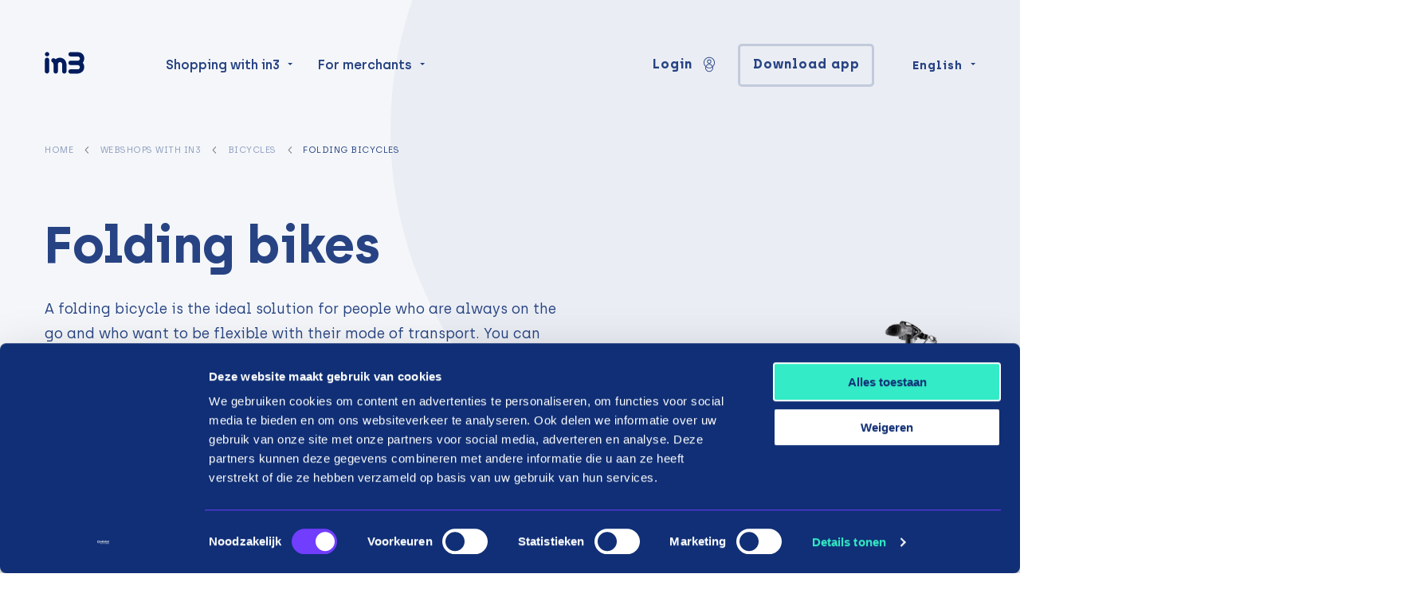

--- FILE ---
content_type: text/html; charset=UTF-8
request_url: https://payin3.eu/en/webshops-with-in3/vehicles/bicycles/folding-bicycles/
body_size: 21965
content:
<!doctype html><html class="no-js" lang="en"><head><meta charset="utf-8"/><meta content="ie=edge" http-equiv="x-ua-compatible"><meta name="viewport" content="width=device-width, initial-scale=1"><!--
                                                                                                                                                                                                                                                                                                    
  This website is made by stijlbreuk.nl

      _____ __  _   _ ____                    __  
    / ___// /_(_) (_) / /_  ________  __  __/ /__
    \__ \/ __/ / / / / __ \/ ___/ _ \/ / / / //_/
    ___/ / /_/ / / / / /_/ / /  /  __/ /_/ / ,<   
  /____/\__/_/_/ /_/_.___/_/   \___/\__,_/_/|_|  
            /___/  
  
--><meta name="facebook-domain-verification" content="6jy7ldshhqcm60ugq5c6wd2ukoy2tv"/><meta name="p:domain_verify" content="aca833e4a8e4c066781b3f056f569e25"/><link rel="preload" href="https://payin3.eu/content/themes/in3/public/css/app.css?v=2.2.12" as="style"/><link rel="preload" href="https://payin3.eu/content/themes/in3/public/js/app.js?v=2.2.12" as="script"/><link rel="preload" as="font" href="https://payin3.eu/content/themes/in3/public/assets/fonts/archia-regular-webfont.woff2" type="font/woff2" crossorigin="anonymous"><link rel="preload" as="font" href="https://payin3.eu/content/themes/in3/public/assets/fonts/archia-semibold-webfont.woff2" type="font/woff2" crossorigin="anonymous"><link rel="preload" as="font" href="https://payin3.eu/content/themes/in3/public/assets/fonts/archia-bold-webfont.woff2" type="font/woff2" crossorigin="anonymous"><link rel="apple-touch-icon" sizes="57x57" href="https://payin3.eu/content/themes/in3/public/assets/img/favicons/apple-icon-57x57.png"><link rel="apple-touch-icon" sizes="60x60" href="https://payin3.eu/content/themes/in3/public/assets/img/favicons/apple-icon-60x60.png"><link rel="apple-touch-icon" sizes="72x72" href="https://payin3.eu/content/themes/in3/public/assets/img/favicons/apple-icon-72x72.png"><link rel="apple-touch-icon" sizes="76x76" href="https://payin3.eu/content/themes/in3/public/assets/img/favicons/apple-icon-76x76.png"><link rel="apple-touch-icon" sizes="114x114" href="https://payin3.eu/content/themes/in3/public/assets/img/favicons/apple-icon-114x114.png"><link rel="apple-touch-icon" sizes="120x120" href="https://payin3.eu/content/themes/in3/public/assets/img/favicons/apple-icon-120x120.png"><link rel="apple-touch-icon" sizes="144x144" href="https://payin3.eu/content/themes/in3/public/assets/img/favicons/apple-icon-144x144.png"><link rel="apple-touch-icon" sizes="152x152" href="https://payin3.eu/content/themes/in3/public/assets/img/favicons/apple-icon-152x152.png"><link rel="apple-touch-icon" sizes="180x180" href="https://payin3.eu/content/themes/in3/public/assets/img/favicons/apple-icon-180x180.png"><link rel="icon" type="image/png" sizes="192x192" href="https://payin3.eu/content/themes/in3/public/assets/img/favicons/android-icon-192x192.png"><link rel="icon" type="image/png" sizes="32x32" href="https://payin3.eu/content/themes/in3/public/assets/img/favicons/favicon-32x32.png"><link rel="icon" type="image/png" sizes="96x96" href="https://payin3.eu/content/themes/in3/public/assets/img/favicons/favicon-96x96.png"><link rel="icon" type="image/png" sizes="16x16" href="https://payin3.eu/content/themes/in3/public/assets/img/favicons/favicon-16x16.png"><link rel="manifest" href="https://payin3.eu/content/themes/in3/public/assets/img/favicons/manifest.json"><meta name="msapplication-TileColor" content="#ffffff"><meta name="msapplication-TileImage" content="/ms-icon-144x144.png"><meta name="theme-color" content="#ffffff"><meta name='robots' content='index, follow, max-image-preview:large, max-snippet:-1, max-video-preview:-1' /><link rel="alternate" hreflang="en-nl" href="https://payin3.eu/en/webshops-with-in3/vehicles/bicycles/folding-bicycles/" /><link rel="alternate" hreflang="nl-nl" href="https://payin3.eu/nl/webwinkels-met-in3/voertuigen/fietsen-vehicles/vouwfietsen-bicycles/" /><link rel="alternate" hreflang="fr" href="https://payin3.eu/fr/boutiques-en-ligne-avec-in3/vehicules/velos/velos-pliants/" /><link rel="alternate" hreflang="x-default" href="https://payin3.eu/en/webshops-with-in3/vehicles/bicycles/folding-bicycles/" /><!-- This site is optimized with the Yoast SEO plugin v26.6 - https://yoast.com/wordpress/plugins/seo/ --><title>Pay for a folding bike in 3 installments | 0% interest | in3</title><meta name="description" content="You can pay for a folding bike in 3 installments with 0% interest and without BKR registration. It&#039;s easy as 1, 2, 3. Check out our stores right here." /><link rel="canonical" href="https://payin3.eu/en/webshops-with-in3/vehicles/bicycles/folding-bicycles/" /><link rel="next" href="https://payin3.eu/en/webshops-with-in3/vehicles/bicycles/folding-bicycles/page/2/" /><meta property="og:locale" content="en_US" /><meta property="og:type" content="article" /><meta property="og:title" content="Pay for a folding bike in 3 installments | 0% interest | in3" /><meta property="og:description" content="You can pay for a folding bike in 3 installments with 0% interest and without BKR registration. It&#039;s easy as 1, 2, 3. Check out our stores right here." /><meta property="og:url" content="https://payin3.eu/en/webshops-with-in3/vehicles/bicycles/folding-bicycles/" /><meta property="og:site_name" content="in3" /><meta property="og:image" content="https://payin3.eu/content/uploads/2021/01/ipad_visual_slider.png" /><meta property="og:image:width" content="816" /><meta property="og:image:height" content="667" /><meta property="og:image:type" content="image/png" /><meta name="twitter:card" content="summary_large_image" /><script type="application/ld+json" class="yoast-schema-graph">{"@context":"https://schema.org","@graph":[{"@type":"CollectionPage","@id":"https://payin3.eu/en/webshops-with-in3/vehicles/bicycles/folding-bicycles/","url":"https://payin3.eu/en/webshops-with-in3/vehicles/bicycles/folding-bicycles/","name":"Pay for a folding bike in 3 installments | 0% interest | in3","isPartOf":{"@id":"https://payin3.eu/en/#website"},"description":"You can pay for a folding bike in 3 installments with 0% interest and without BKR registration. It's easy as 1, 2, 3. Check out our stores right here.","breadcrumb":{"@id":"https://payin3.eu/en/webshops-with-in3/vehicles/bicycles/folding-bicycles/#breadcrumb"},"inLanguage":"en-NL"},{"@type":"BreadcrumbList","@id":"https://payin3.eu/en/webshops-with-in3/vehicles/bicycles/folding-bicycles/#breadcrumb","itemListElement":[{"@type":"ListItem","position":1,"name":"Home","item":"https://payin3.eu/en/"},{"@type":"ListItem","position":2,"name":"Webshops with in3","item":"https://payin3.eu/en/webshops-with-in3/"},{"@type":"ListItem","position":3,"name":"Bicycles","item":"https://payin3.eu/en/webshops-with-in3/vehicles/bicycles/"},{"@type":"ListItem","position":4,"name":"Folding bicycles"}]},{"@type":"WebSite","@id":"https://payin3.eu/en/#website","url":"https://payin3.eu/en/","name":"in3","description":"Shoppen in3 termijnen","publisher":{"@id":"https://payin3.eu/en/#organization"},"potentialAction":[{"@type":"SearchAction","target":{"@type":"EntryPoint","urlTemplate":"https://payin3.eu/en/?s={search_term_string}"},"query-input":{"@type":"PropertyValueSpecification","valueRequired":true,"valueName":"search_term_string"}}],"inLanguage":"en-NL"},{"@type":"Organization","@id":"https://payin3.eu/en/#organization","name":"in3","url":"https://payin3.eu/en/","logo":{"@type":"ImageObject","inLanguage":"en-NL","@id":"https://payin3.eu/en/#/schema/logo/image/","url":"https://payin3.eu/content/uploads/2021/11/logo.png","contentUrl":"https://payin3.eu/content/uploads/2021/11/logo.png","width":192,"height":192,"caption":"in3"},"image":{"@id":"https://payin3.eu/en/#/schema/logo/image/"}}]}</script><!-- / Yoast SEO plugin. --><link rel='dns-prefetch' href='//www.googletagmanager.com' /><style id='wp-img-auto-sizes-contain-inline-css' type='text/css'>
img:is([sizes=auto i],[sizes^="auto," i]){contain-intrinsic-size:3000px 1500px}
/*# sourceURL=wp-img-auto-sizes-contain-inline-css */
</style><link rel='stylesheet' id='searchwp-forms-css' href='https://payin3.eu/content/plugins/searchwp/assets/css/frontend/search-forms.min.css?ver=4.5.6' type='text/css' media='all' /><link rel='stylesheet' id='sib-front-css-css' href='https://payin3.eu/content/plugins/mailin/css/mailin-front.css?ver=6.9' type='text/css' media='all' /><link rel='stylesheet' id='css-css' href='https://payin3.eu/content/themes/in3/public/css/app.css?ver=2.2.12' type='text/css' media='' /><style id='rocket-lazyload-inline-css' type='text/css'>
.rll-youtube-player{position:relative;padding-bottom:56.23%;height:0;overflow:hidden;max-width:100%;}.rll-youtube-player:focus-within{outline: 2px solid currentColor;outline-offset: 5px;}.rll-youtube-player iframe{position:absolute;top:0;left:0;width:100%;height:100%;z-index:100;background:0 0}.rll-youtube-player img{bottom:0;display:block;left:0;margin:auto;max-width:100%;width:100%;position:absolute;right:0;top:0;border:none;height:auto;-webkit-transition:.4s all;-moz-transition:.4s all;transition:.4s all}.rll-youtube-player img:hover{-webkit-filter:brightness(75%)}.rll-youtube-player .play{height:100%;width:100%;left:0;top:0;position:absolute;background:url(https://payin3.eu/content/plugins/wp-rocket/assets/img/youtube.png) no-repeat center;background-color: transparent !important;cursor:pointer;border:none;}
/*# sourceURL=rocket-lazyload-inline-css */
</style><script type="text/javascript" id="wpml-cookie-js-extra">
/* <![CDATA[ */
var wpml_cookies = {"wp-wpml_current_language":{"value":"en","expires":1,"path":"/"}};
var wpml_cookies = {"wp-wpml_current_language":{"value":"en","expires":1,"path":"/"}};
//# sourceURL=wpml-cookie-js-extra
/* ]]> */
</script><script type="text/javascript" src="https://payin3.eu/content/plugins/sitepress-multilingual-cms/res/js/cookies/language-cookie.js?ver=486900" id="wpml-cookie-js" defer="defer" data-wp-strategy="defer"></script><script type="text/javascript" src="https://payin3.eu/wordpress/wp-includes/js/jquery/jquery.min.js?ver=3.7.1" id="jquery-core-js"></script><script type="text/javascript" id="sib-front-js-js-extra">
/* <![CDATA[ */
var sibErrMsg = {"invalidMail":"Please fill out valid email address","requiredField":"Please fill out required fields","invalidDateFormat":"Please fill out valid date format","invalidSMSFormat":"Please fill out valid phone number"};
var ajax_sib_front_object = {"ajax_url":"https://payin3.eu/wordpress/wp-admin/admin-ajax.php","ajax_nonce":"6d0c1c39cb","flag_url":"https://payin3.eu/content/plugins/mailin/img/flags/"};
//# sourceURL=sib-front-js-js-extra
/* ]]> */
</script><script type="text/javascript" src="https://payin3.eu/content/plugins/mailin/js/mailin-front.js?ver=1766162023" id="sib-front-js-js"></script><link rel="https://api.w.org/" href="https://payin3.eu/en/wp-json/" /><link rel="alternate" title="JSON" type="application/json" href="https://payin3.eu/en/wp-json/wp/v2/store_categories/2696" /><link rel="EditURI" type="application/rsd+xml" title="RSD" href="https://payin3.eu/wordpress/xmlrpc.php?rsd" /><meta name="generator" content="Site Kit by Google 1.168.0" /><meta name="generator" content="WPML ver:4.8.6 stt:37,1,67,4,3,66;" /><script type="text/javascript" src="https://cdn.brevo.com/js/sdk-loader.js" async></script><script type="text/javascript">
  window.Brevo = window.Brevo || [];
  window.Brevo.push(['init', {"client_key":"njm6e619zz4o037duidxooyj","email_id":null,"push":{"customDomain":"https:\/\/payin3.eu\/content\/plugins\/mailin\/"},"service_worker_url":"sw.js?key=${key}","frame_url":"brevo-frame.html"}]);
</script><!-- Google Tag Manager snippet added by Site Kit --><script type="text/javascript">
/* <![CDATA[ */

			( function( w, d, s, l, i ) {
				w[l] = w[l] || [];
				w[l].push( {'gtm.start': new Date().getTime(), event: 'gtm.js'} );
				var f = d.getElementsByTagName( s )[0],
					j = d.createElement( s ), dl = l != 'dataLayer' ? '&l=' + l : '';
				j.async = true;
				j.src = 'https://www.googletagmanager.com/gtm.js?id=' + i + dl;
				f.parentNode.insertBefore( j, f );
			} )( window, document, 'script', 'dataLayer', 'GTM-P2TCLT3' );
			
/* ]]> */
</script><!-- End Google Tag Manager snippet added by Site Kit --><style type="text/css" id="wp-custom-css">
			body .gform_wrapper h3.gform_title {
    display: none !important;
}

.vinkje {margin:10px;}

mark.red {
    color:#ff0000;
    background: none;
}
.sb_btn-container .v_naked_brand-white 
{border:1px solid #ffffff;}

.gform_wrapper.gravity-theme .gform_fields {
align-items: center!important;
}

.gform_wrapper.gravity-theme .chosen-container-multi, .gform_wrapper.gravity-theme .ginput_product_price, .gform_wrapper.gravity-theme .ginput_product_price_label, .gform_wrapper.gravity-theme .ginput_quantity_label {
	display:flex;
margin-bottom:15px;
font-weight:bold;!important}

.gform_wrapper.gravity-theme .ginput_product_price, .gform_wrapper.gravity-theme .ginput_shipping_price {
	color:#33EAC6 !important;
font-size:25px !important;
font-weight:lighter !important;}

		</style><noscript><style id="rocket-lazyload-nojs-css">.rll-youtube-player, [data-lazy-src]{display:none !important;}</style></noscript><link href="https://payin3.eu/en/webshops-with-in3/vehicles/bicycles/folding-bicycles/" rel="canonical"><link href="https://payin3.eu/en/webshops-with-in3/vehicles/bicycles/folding-bicycles/page/2/" rel="next"><script type="application/ld+json">
				{"@context":"https:\/\/schema.org","@type":"SoftwareApplication","name":"In3 app","operatingSystem":"iOS, Android","applicationCategory":"ShoppingApplication","offers":{"@type":"Offer","price":"0","priceCurrency":"EUR"}}
			</script><style ty="text/css">
				#tp-widget-wrapper {
					margin: 0 !important;
				}
			</style><script>
	var $ = jQuery.noConflict();
var HOME_URL = "https://payin3.eu/en/";
var THEME_URL = "https://payin3.eu/content/themes/in3";
var DEBUG = 0;
var POST_ID = "20562";
</script><script type="text/javascript" src="//widget.trustpilot.com/bootstrap/v5/tp.widget.bootstrap.min.js" async></script><script>
	var documentId = "648ac4d01e68d00dd7254617";
var documentKey = "R8TvacZigcW9k7BR1jZLfHDiO1o8cC37FSEtpIClX2I";
</script><meta name="generator" content="WP Rocket 3.20.1.2" data-wpr-features="wpr_lazyload_iframes wpr_image_dimensions" /></head><body class="archive tax-store_categories term-folding-bicycles term-2696 wp-theme-in3 v_color-scheme_light v_page-branding_in3 v_content-placement_below-menu v_menu-placement_fixed"><nav data-m-type="menu-1" data-anime-type="transform-in"  ><div class="sb_menu-1_middle_container"><div class="sb_menu-1_middle_container_inner"><div
			class="sb_menu-1_middle_container_inner_left"><div class="sb_menu-1_logo_container"><a href="https://payin3.eu/en/" class="sb_menu-1_logo_link" aria-label="in3"><svg id="logo" xmlns="http://www.w3.org/2000/svg" viewbox="0 0 1200 340"><path id="logo-text" d="M57.64,132.1l-.76,143.98c-.09,15.04-12.33,27.15-27.37,27.07-15.03-.09-27.14-12.34-27.06-27.37l.76-143.98c.08-15.03,12.33-27.14,27.36-27.06h0c15.04.08,27.15,12.32,27.07,27.36ZM30.96,33.22c-15.03-.08-27.28,12.04-27.37,27.06-.08,15.04,12.03,27.28,27.07,27.37,15.03.08,27.28-12.03,27.36-27.06.08-15.04-12.03-27.28-27.06-27.37ZM191.56,105.31v-.02c-26.09-.14-43.1,9.58-53.56,19.25-3.31-2.99-6.87-5.64-10.64-7.99-2.01-1.51-4.22-2.74-6.61-3.65-2.99-1.15-6.21-1.82-9.61-1.84-15.07-.08-27.36,12.07-27.43,27.14-.05,10.32,5.63,19.31,14.05,24,.15.08.34.15.48.24,1.83,1.04,3.13,2.22,4.11,3.26,6.89,7.16,9.22,19.8,9.82,27.51,0,2.1.08,3.94.16,5.41l-.42,77.62c-.09,15.08,12.07,27.38,27.15,27.45s27.37-12.08,27.44-27.16l.4-78.49s.02.02.03.04l.08-11.9v-.18c.16-14.57,12.07-26.29,26.68-26.21,14.61.08,26.4,11.93,26.41,26.5v.18l-.07,11.37c.07.24.09.53.08.89l-.42,78.17c-.08,15.04,12.03,27.29,27.06,27.37,15.03.08,27.27-12.04,27.36-27.06l.4-76.55c0-.54.03-1.27.04-2.18.05-10.73-1.7-45.13-24.79-69.51-14.56-15.36-34.68-23.55-58.21-23.67ZM478.64,167.3h.05c.87-1,1.7-2.02,2.51-3.05.42-.57.85-1.12,1.26-1.7,1.01-1.37,1.97-2.79,2.87-4.23.09-.14.2-.26.27-.4,1.51-2.01,2.74-4.22,3.65-6.59.03-.07.04-.12.07-.18,5.28-10.9,8.05-23.34,8.13-36.9.13-26.12-9.58-43.11-19.26-53.57-12.32-12.45-27.21-25.43-71.11-25.66l-80.61-.45c-15.08-.08-27.37,12.08-27.44,27.16-.08,15.07,12.08,27.37,27.16,27.43l78.49.41-.04.03,11.89.07h.2c14.57.17,26.28,12.09,26.21,26.7-.08,13.48-10.19,24.54-23.2,26.17-3.14.13-6.51.22-10.15.21l-4.69-.03c-.24.08-.53.1-.89.09l-78.18-.44c-15.03-.08-27.28,12.03-27.37,27.06v.2c-.08,15.07,12.08,27.36,27.16,27.43l78.49.41s-.02.02-.04.03l11.89.07h.2c14.57.17,26.28,12.08,26.21,26.69-.08,14.61-11.93,26.4-26.5,26.41h-.18l-11.37-.07c-.24.08-.53.1-.88.08l-78.19-.42c-15.03-.08-27.28,12.03-27.37,27.06-.08,15.03,12.03,27.28,27.06,27.37l76.56.4c.54.02,1.27.04,2.18.04,10.72.07,45.13-1.69,69.51-24.79,15.36-14.56,23.55-34.68,23.67-58.19.14-26.12-9.58-43.11-19.26-53.57.38-.41.71-.87,1.06-1.28Z" fill="#001c5d"/></svg></a></div><div class="sb_menu-1_menu_primary"><ul class="dropdown menu" data-alignment="right" data-dropdown-menu><li class=" menu-item menu-item-type-post_type menu-item-object-page menu-item-4555 menu-item-has-children sb_menu-1_menu_primary_li s_has-jumbo-dropdown"><button type="button" data-toggle="menu-jumbo-store-categories" class="sb_menu-1_menu_primary_button">Shopping with in3</button></li><li class=" menu-item menu-item-type-post_type menu-item-object-page menu-item-20305 menu-item-has-children sb_menu-1_menu_primary_li "><a href="https://payin3.eu/en/ideal-in3/" class="sb_menu-1_menu_primary_link">
																		For merchants
								</a><ul class="menu"><li><a href="https://payin3.eu/en/for-merchants/" class="sb_menu-1_menu_primary_submenu_link">
																								in3 for merchants
											</a></li><li><a href="https://payin3.eu/en/ideal-in3/increase-conversion/" class="sb_menu-1_menu_primary_submenu_link">
																								Increase conversion
											</a></li></ul></li></ul></div></div><div class="sb_menu-1_middle_container_inner_right"><div class="sb_menu-1_middle_buttons"><button data-toggle="dropdown-login" class="sb_btn-container"><span class="sb_button v_naked_brand-primary v_has-icon-right v_no-icon-animation"><span class="sb_txt-container">
				Login
			</span><span class="sb_svg-container"><div data-svg-replace=https://payin3.eu/content/uploads/2021/02/IN3-Icons_account.svg></div></span></span></button><div class="dropdown-pane sb_menu-1_dropdown_pane" id="dropdown-login" data-dropdown data-close-on-click="true" data-position="bottom" data-alignment="right"><ul><li><a href="https://online.payin3.nl/">
						Consumer login
													<div class="sb_menu-1_dropdown_description">Portal for consumers</div></a><div class="sb_menu-1_dropdown_divider"></div></li><li><a href="https://portal.payin3.nl/">
						Merchant login
													<div class="sb_menu-1_dropdown_description">Portal for merchants</div></a></li></ul></div><a href="https://payin3.eu/en/download-app/"  class="sb_btn-container " ><span class="sb_button v_ghost_brand-primary v_has-icon-right   v_no-icon-animation"><span class="sb_txt-container">
							Download app
					</span></span></a></div><div class="sb_menu-1_language-switcher"><button data-toggle="dropdown-language-switcher" class="sb_menu-1_language-switcher_btn-dropdown" aria-label="Change language">
												English
																																												</button><div class="dropdown-pane sb_menu-1_language-switcher_dropdown-pane" id="dropdown-language-switcher" data-dropdown data-close-on-click="true" data-position="bottom" data-alignment="right"><div class="sb_menu-1_language-switcher_dropdown-pane_label">Language:</div><a href="https://payin3.eu/nl/webwinkels-met-in3/voertuigen/fietsen-vehicles/vouwfietsen-bicycles/" class="sb_menu-1_language-switcher_dropdown-pane_link"><div class="sb_menu-1_language-switcher_dropdown-pane_link_text">
							Nederlands
						</div></a><a href="https://payin3.eu/en/webshops-with-in3/vehicles/bicycles/folding-bicycles/" class="sb_menu-1_language-switcher_dropdown-pane_link"><div class="sb_menu-1_language-switcher_dropdown-pane_link_icon"><svg role="img"><use xmlns:xlink="http://www.w3.org/1999/xlink" xlink:href="https://payin3.eu/content/themes/in3/public/assets/static/symbols.svg?v=2.2.12#icon_check"></use></svg></div><div class="sb_menu-1_language-switcher_dropdown-pane_link_text">
							English
						</div></a><div class="sb_menu-1_language-switcher_dropdown-pane_divider"></div><div class="sb_menu-1_language-switcher_dropdown-pane_label">Country:
				NL</div><a href="https://payin3.eu" class="sb_menu-1_language-switcher_dropdown-pane_link"><div class="sb_menu-1_language-switcher_dropdown-pane_link_text">
					Switch country
				</div></a></div></div></div></div></div><div class="sb_menu-1_overlay_container" data-mobile-menu-overlay><div class="sb_menu-1_overlay_scroll_container" id="mobile-menu-scroll"><div class="sb_menu-1_overlay_scroll_container_inner"><div class="sb_menu-1_overlay_menu_container"><div class="sb_menu-1_menu_mobile-primary"><ul class="vertical menu accordion-menu" data-accordion-menu="data-accordion-menu" data-multi-open="false" data-submenu-toggle="true"><li class=" menu-item menu-item-type-post_type menu-item-object-page menu-item-home menu-item-5774"><a href="https://payin3.eu/en/" class="">
																		Homepage
								</a></li><li class=" menu-item menu-item-type-post_type menu-item-object-page menu-item-5775"><a href="https://payin3.eu/en/shopping-with-in3/" class="">
																		Shopping with in3
								</a></li><li class=" menu-item menu-item-type-post_type menu-item-object-page menu-item-20310 menu-item-has-children"><a href="https://payin3.eu/en/ideal-in3/" class="">
																		in3
								</a><ul class="menu vertical nested"><a href="https://payin3.eu/en/for-merchants/">
																										in3 for merchants
												</a><a href="https://payin3.eu/en/for-business/increase-conversion/">
																										Increase conversion
												</a></ul></li><li class=" menu-item menu-item-type-post_type menu-item-object-page menu-item-5773"><a href="https://payin3.eu/en/for-business/" class="">
																		For business
								</a></li></ul></div><div class="sb_menu-1_overlay_buttons"><button data-toggle="dropdown-login-mobile" class="sb_btn-container"><span class="sb_button v_naked_brand-primary v_has-icon-right v_no-icon-animation"><span class="sb_txt-container">
				Login
			</span><span class="sb_svg-container"><div data-svg-replace=https://payin3.eu/content/uploads/2021/02/IN3-Icons_account.svg></div></span></span></button><div class="dropdown-pane sb_menu-1_dropdown_pane" id="dropdown-login-mobile" data-dropdown data-close-on-click="true" data-position="bottom" data-alignment="center"><ul><li><a href="https://online.payin3.nl/">
						Consumer login
													<div class="sb_menu-1_dropdown_description">Portal for consumers</div></a><div class="sb_menu-1_dropdown_divider"></div></li><li><a href="https://portal.payin3.nl/">
						Merchant login
													<div class="sb_menu-1_dropdown_description">Portal for merchants</div></a></li></ul></div><a href="https://payin3.eu/en/download-app/"  class="sb_btn-container " ><span class="sb_button v_ghost_brand-primary v_has-icon-right   v_no-icon-animation"><span class="sb_txt-container">
							Download app
					</span></span></a></div><div class="sb_menu-1_language-switcher"><button data-toggle="dropdown-language-switcher-mobile" class="sb_menu-1_language-switcher_btn-dropdown" aria-label="Change language">
												English
																																												</button><div class="dropdown-pane sb_menu-1_language-switcher_dropdown-pane" id="dropdown-language-switcher-mobile" data-dropdown data-close-on-click="true" data-position="bottom" data-alignment="right"><div class="sb_menu-1_language-switcher_dropdown-pane_label">Language:</div><a href="https://payin3.eu/nl/webwinkels-met-in3/voertuigen/fietsen-vehicles/vouwfietsen-bicycles/" class="sb_menu-1_language-switcher_dropdown-pane_link"><div class="sb_menu-1_language-switcher_dropdown-pane_link_text">
							Nederlands
						</div></a><a href="https://payin3.eu/en/webshops-with-in3/vehicles/bicycles/folding-bicycles/" class="sb_menu-1_language-switcher_dropdown-pane_link"><div class="sb_menu-1_language-switcher_dropdown-pane_link_icon"><svg role="img"><use xmlns:xlink="http://www.w3.org/1999/xlink" xlink:href="https://payin3.eu/content/themes/in3/public/assets/static/symbols.svg?v=2.2.12#icon_check"></use></svg></div><div class="sb_menu-1_language-switcher_dropdown-pane_link_text">
							English
						</div></a><div class="sb_menu-1_language-switcher_dropdown-pane_divider"></div><div class="sb_menu-1_language-switcher_dropdown-pane_label">Country:
				NL</div><a href="https://payin3.eu" class="sb_menu-1_language-switcher_dropdown-pane_link"><div class="sb_menu-1_language-switcher_dropdown-pane_link_text">
					Switch country
				</div></a></div></div><div class="sb_socials"><a href="https://www.facebook.com/In3payments/" class="sb_socials_link" target="_blank" rel="noreferrer" aria-label="Facebook"><div data-svg-replace=https://payin3.eu/content/uploads/2021/01/icon_facebook.svg></div></a><a href="https://www.linkedin.com/company/in3-payments/" class="sb_socials_link" target="_blank" rel="noreferrer" aria-label="LinkedIn"><div data-svg-replace=https://payin3.eu/content/uploads/2021/01/icon_linkedin.svg></div></a><a href="https://www.instagram.com/in3payments/" class="sb_socials_link" target="_blank" rel="noreferrer" aria-label="Instagram"><div data-svg-replace=https://payin3.eu/content/uploads/2021/01/icon_instagram.svg></div></a><a href="https://www.youtube.com/channel/UCIWYF5dGzjAfboWsr8oY_dQ" class="sb_socials_link" target="_blank" rel="noreferrer" aria-label="YouTube"><div data-svg-replace=https://payin3.eu/content/uploads/2021/01/icon_youtube.svg></div></a></div></div></div></div></div><div class="sb_menu-1_overlay_backdrop" data-close-all-menus></div></nav><div class="dropdown-pane sb_menu-1_jumbo-dropdown" data-dropdown data-close-on-click="true" data-position="left" data-alignment="bottom" id="menu-jumbo-store-categories" data-image="https://payin3.eu/content/uploads/2020/11/default-400x400.png"><div class="sb_menu-1_jumbo-dropdown_container"><div class="sb_menu-1_jumbo-dropdown_search"><div class="sb_menu-1_jumbo-dropdown_store-categories-search" id="store-categories-search"><input type="text" id="store-categories-search-input" class="sb_menu-1_jumbo-dropdown_store-categories-search_input" placeholder="Search category" autocomplete="off"/><button id="store-categories-search-btn-clear" class="sb_menu-1_jumbo-dropdown_store-categories-search_btn-clear"><svg role="img"><use xmlns:xlink="http://www.w3.org/1999/xlink" xlink:href="https://payin3.eu/content/themes/in3/public/assets/static/symbols.svg?v=2.2.12#icon_close"></use></svg></button><div class="sb_menu-1_jumbo-dropdown_store-categories-search_no-results" id="store-categories-search-no-results">No results</div><div class="sb_menu-1_jumbo-dropdown_store-categories-search_results" id="store-categories-search-results"><a href="https://payin3.eu/en/webshops-with-in3/electronics/" class="sb_menu-1_jumbo-dropdown_store-categories-search_results_item"><span class="sb_txt-container">Electronics</span><span class="sb_svg-container"><svg role="img"><use xmlns:xlink="http://www.w3.org/1999/xlink" xlink:href="https://payin3.eu/content/themes/in3/public/assets/static/symbols.svg?v=2.2.12#icon_arrow-right"></use></svg></span></a><a href="https://payin3.eu/en/webshops-with-in3/electronics/display/" class="sb_menu-1_jumbo-dropdown_store-categories-search_results_item"><span class="sb_txt-container">Display</span><span class="sb_svg-container"><svg role="img"><use xmlns:xlink="http://www.w3.org/1999/xlink" xlink:href="https://payin3.eu/content/themes/in3/public/assets/static/symbols.svg?v=2.2.12#icon_arrow-right"></use></svg></span></a><a href="https://payin3.eu/en/webshops-with-in3/electronics/display/media-players/" class="sb_menu-1_jumbo-dropdown_store-categories-search_results_item"><span class="sb_txt-container">Media players</span><span class="sb_svg-container"><svg role="img"><use xmlns:xlink="http://www.w3.org/1999/xlink" xlink:href="https://payin3.eu/content/themes/in3/public/assets/static/symbols.svg?v=2.2.12#icon_arrow-right"></use></svg></span></a><a href="https://payin3.eu/en/webshops-with-in3/electronics/display/projectors/" class="sb_menu-1_jumbo-dropdown_store-categories-search_results_item"><span class="sb_txt-container">Projectors</span><span class="sb_svg-container"><svg role="img"><use xmlns:xlink="http://www.w3.org/1999/xlink" xlink:href="https://payin3.eu/content/themes/in3/public/assets/static/symbols.svg?v=2.2.12#icon_arrow-right"></use></svg></span></a><a href="https://payin3.eu/en/webshops-with-in3/electronics/display/televisions/" class="sb_menu-1_jumbo-dropdown_store-categories-search_results_item"><span class="sb_txt-container">Televisions</span><span class="sb_svg-container"><svg role="img"><use xmlns:xlink="http://www.w3.org/1999/xlink" xlink:href="https://payin3.eu/content/themes/in3/public/assets/static/symbols.svg?v=2.2.12#icon_arrow-right"></use></svg></span></a><a href="https://payin3.eu/en/webshops-with-in3/electronics/audio/" class="sb_menu-1_jumbo-dropdown_store-categories-search_results_item"><span class="sb_txt-container">Audio</span><span class="sb_svg-container"><svg role="img"><use xmlns:xlink="http://www.w3.org/1999/xlink" xlink:href="https://payin3.eu/content/themes/in3/public/assets/static/symbols.svg?v=2.2.12#icon_arrow-right"></use></svg></span></a><a href="https://payin3.eu/en/webshops-with-in3/electronics/audio/wireless-speakers/" class="sb_menu-1_jumbo-dropdown_store-categories-search_results_item"><span class="sb_txt-container">(Wireless) speakers</span><span class="sb_svg-container"><svg role="img"><use xmlns:xlink="http://www.w3.org/1999/xlink" xlink:href="https://payin3.eu/content/themes/in3/public/assets/static/symbols.svg?v=2.2.12#icon_arrow-right"></use></svg></span></a><a href="https://payin3.eu/en/webshops-with-in3/electronics/audio/amplifiers-receivers/" class="sb_menu-1_jumbo-dropdown_store-categories-search_results_item"><span class="sb_txt-container">Amplifiers &amp; Receivers</span><span class="sb_svg-container"><svg role="img"><use xmlns:xlink="http://www.w3.org/1999/xlink" xlink:href="https://payin3.eu/content/themes/in3/public/assets/static/symbols.svg?v=2.2.12#icon_arrow-right"></use></svg></span></a><a href="https://payin3.eu/en/webshops-with-in3/electronics/audio/headphones/" class="sb_menu-1_jumbo-dropdown_store-categories-search_results_item"><span class="sb_txt-container">Headphones</span><span class="sb_svg-container"><svg role="img"><use xmlns:xlink="http://www.w3.org/1999/xlink" xlink:href="https://payin3.eu/content/themes/in3/public/assets/static/symbols.svg?v=2.2.12#icon_arrow-right"></use></svg></span></a><a href="https://payin3.eu/en/webshops-with-in3/electronics/audio/radios/" class="sb_menu-1_jumbo-dropdown_store-categories-search_results_item"><span class="sb_txt-container">Radios</span><span class="sb_svg-container"><svg role="img"><use xmlns:xlink="http://www.w3.org/1999/xlink" xlink:href="https://payin3.eu/content/themes/in3/public/assets/static/symbols.svg?v=2.2.12#icon_arrow-right"></use></svg></span></a><a href="https://payin3.eu/en/webshops-with-in3/electronics/audio/recording-equipment/" class="sb_menu-1_jumbo-dropdown_store-categories-search_results_item"><span class="sb_txt-container">Recording equipment</span><span class="sb_svg-container"><svg role="img"><use xmlns:xlink="http://www.w3.org/1999/xlink" xlink:href="https://payin3.eu/content/themes/in3/public/assets/static/symbols.svg?v=2.2.12#icon_arrow-right"></use></svg></span></a><a href="https://payin3.eu/en/webshops-with-in3/electronics/health/" class="sb_menu-1_jumbo-dropdown_store-categories-search_results_item"><span class="sb_txt-container">Health</span><span class="sb_svg-container"><svg role="img"><use xmlns:xlink="http://www.w3.org/1999/xlink" xlink:href="https://payin3.eu/content/themes/in3/public/assets/static/symbols.svg?v=2.2.12#icon_arrow-right"></use></svg></span></a><a href="https://payin3.eu/en/webshops-with-in3/electronics/health/sleep/" class="sb_menu-1_jumbo-dropdown_store-categories-search_results_item"><span class="sb_txt-container">Sleep</span><span class="sb_svg-container"><svg role="img"><use xmlns:xlink="http://www.w3.org/1999/xlink" xlink:href="https://payin3.eu/content/themes/in3/public/assets/static/symbols.svg?v=2.2.12#icon_arrow-right"></use></svg></span></a><a href="https://payin3.eu/en/webshops-with-in3/electronics/photo-video/" class="sb_menu-1_jumbo-dropdown_store-categories-search_results_item"><span class="sb_txt-container">Photo &amp; Video</span><span class="sb_svg-container"><svg role="img"><use xmlns:xlink="http://www.w3.org/1999/xlink" xlink:href="https://payin3.eu/content/themes/in3/public/assets/static/symbols.svg?v=2.2.12#icon_arrow-right"></use></svg></span></a><a href="https://payin3.eu/en/webshops-with-in3/electronics/photo-video/action-cameras/" class="sb_menu-1_jumbo-dropdown_store-categories-search_results_item"><span class="sb_txt-container">Action cameras</span><span class="sb_svg-container"><svg role="img"><use xmlns:xlink="http://www.w3.org/1999/xlink" xlink:href="https://payin3.eu/content/themes/in3/public/assets/static/symbols.svg?v=2.2.12#icon_arrow-right"></use></svg></span></a><a href="https://payin3.eu/en/webshops-with-in3/electronics/photo-video/camera-lenses/" class="sb_menu-1_jumbo-dropdown_store-categories-search_results_item"><span class="sb_txt-container">Camera lenses</span><span class="sb_svg-container"><svg role="img"><use xmlns:xlink="http://www.w3.org/1999/xlink" xlink:href="https://payin3.eu/content/themes/in3/public/assets/static/symbols.svg?v=2.2.12#icon_arrow-right"></use></svg></span></a><a href="https://payin3.eu/en/webshops-with-in3/electronics/photo-video/compact-cameras/" class="sb_menu-1_jumbo-dropdown_store-categories-search_results_item"><span class="sb_txt-container">Compact cameras</span><span class="sb_svg-container"><svg role="img"><use xmlns:xlink="http://www.w3.org/1999/xlink" xlink:href="https://payin3.eu/content/themes/in3/public/assets/static/symbols.svg?v=2.2.12#icon_arrow-right"></use></svg></span></a><a href="https://payin3.eu/en/webshops-with-in3/electronics/photo-video/drones/" class="sb_menu-1_jumbo-dropdown_store-categories-search_results_item"><span class="sb_txt-container">Drones</span><span class="sb_svg-container"><svg role="img"><use xmlns:xlink="http://www.w3.org/1999/xlink" xlink:href="https://payin3.eu/content/themes/in3/public/assets/static/symbols.svg?v=2.2.12#icon_arrow-right"></use></svg></span></a><a href="https://payin3.eu/en/webshops-with-in3/electronics/photo-video/dslr/" class="sb_menu-1_jumbo-dropdown_store-categories-search_results_item"><span class="sb_txt-container">DSLR</span><span class="sb_svg-container"><svg role="img"><use xmlns:xlink="http://www.w3.org/1999/xlink" xlink:href="https://payin3.eu/content/themes/in3/public/assets/static/symbols.svg?v=2.2.12#icon_arrow-right"></use></svg></span></a><a href="https://payin3.eu/en/webshops-with-in3/electronics/photo-video/system-cameras/" class="sb_menu-1_jumbo-dropdown_store-categories-search_results_item"><span class="sb_txt-container">System cameras</span><span class="sb_svg-container"><svg role="img"><use xmlns:xlink="http://www.w3.org/1999/xlink" xlink:href="https://payin3.eu/content/themes/in3/public/assets/static/symbols.svg?v=2.2.12#icon_arrow-right"></use></svg></span></a><a href="https://payin3.eu/en/webshops-with-in3/electronics/photo-video/tripods/" class="sb_menu-1_jumbo-dropdown_store-categories-search_results_item"><span class="sb_txt-container">Tripods</span><span class="sb_svg-container"><svg role="img"><use xmlns:xlink="http://www.w3.org/1999/xlink" xlink:href="https://payin3.eu/content/themes/in3/public/assets/static/symbols.svg?v=2.2.12#icon_arrow-right"></use></svg></span></a><a href="https://payin3.eu/en/webshops-with-in3/electronics/photo-video/video-cameras/" class="sb_menu-1_jumbo-dropdown_store-categories-search_results_item"><span class="sb_txt-container">Video cameras</span><span class="sb_svg-container"><svg role="img"><use xmlns:xlink="http://www.w3.org/1999/xlink" xlink:href="https://payin3.eu/content/themes/in3/public/assets/static/symbols.svg?v=2.2.12#icon_arrow-right"></use></svg></span></a><a href="https://payin3.eu/en/webshops-with-in3/electronics/gaming/" class="sb_menu-1_jumbo-dropdown_store-categories-search_results_item"><span class="sb_txt-container">Gaming</span><span class="sb_svg-container"><svg role="img"><use xmlns:xlink="http://www.w3.org/1999/xlink" xlink:href="https://payin3.eu/content/themes/in3/public/assets/static/symbols.svg?v=2.2.12#icon_arrow-right"></use></svg></span></a><a href="https://payin3.eu/en/webshops-with-in3/electronics/household/" class="sb_menu-1_jumbo-dropdown_store-categories-search_results_item"><span class="sb_txt-container">Household</span><span class="sb_svg-container"><svg role="img"><use xmlns:xlink="http://www.w3.org/1999/xlink" xlink:href="https://payin3.eu/content/themes/in3/public/assets/static/symbols.svg?v=2.2.12#icon_arrow-right"></use></svg></span></a><a href="https://payin3.eu/en/webshops-with-in3/electronics/household/air-conditioning/" class="sb_menu-1_jumbo-dropdown_store-categories-search_results_item"><span class="sb_txt-container">Air conditioning</span><span class="sb_svg-container"><svg role="img"><use xmlns:xlink="http://www.w3.org/1999/xlink" xlink:href="https://payin3.eu/content/themes/in3/public/assets/static/symbols.svg?v=2.2.12#icon_arrow-right"></use></svg></span></a><a href="https://payin3.eu/en/webshops-with-in3/electronics/household/dishwashers/" class="sb_menu-1_jumbo-dropdown_store-categories-search_results_item"><span class="sb_txt-container">Dishwashers</span><span class="sb_svg-container"><svg role="img"><use xmlns:xlink="http://www.w3.org/1999/xlink" xlink:href="https://payin3.eu/content/themes/in3/public/assets/static/symbols.svg?v=2.2.12#icon_arrow-right"></use></svg></span></a><a href="https://payin3.eu/en/webshops-with-in3/electronics/household/dryers/" class="sb_menu-1_jumbo-dropdown_store-categories-search_results_item"><span class="sb_txt-container">Dryers</span><span class="sb_svg-container"><svg role="img"><use xmlns:xlink="http://www.w3.org/1999/xlink" xlink:href="https://payin3.eu/content/themes/in3/public/assets/static/symbols.svg?v=2.2.12#icon_arrow-right"></use></svg></span></a><a href="https://payin3.eu/en/webshops-with-in3/electronics/household/freezers/" class="sb_menu-1_jumbo-dropdown_store-categories-search_results_item"><span class="sb_txt-container">Freezers</span><span class="sb_svg-container"><svg role="img"><use xmlns:xlink="http://www.w3.org/1999/xlink" xlink:href="https://payin3.eu/content/themes/in3/public/assets/static/symbols.svg?v=2.2.12#icon_arrow-right"></use></svg></span></a><a href="https://payin3.eu/en/webshops-with-in3/electronics/household/kitchen-appliances/" class="sb_menu-1_jumbo-dropdown_store-categories-search_results_item"><span class="sb_txt-container">Kitchen appliances</span><span class="sb_svg-container"><svg role="img"><use xmlns:xlink="http://www.w3.org/1999/xlink" xlink:href="https://payin3.eu/content/themes/in3/public/assets/static/symbols.svg?v=2.2.12#icon_arrow-right"></use></svg></span></a><a href="https://payin3.eu/en/webshops-with-in3/electronics/household/refrigerators/" class="sb_menu-1_jumbo-dropdown_store-categories-search_results_item"><span class="sb_txt-container">Refrigerators</span><span class="sb_svg-container"><svg role="img"><use xmlns:xlink="http://www.w3.org/1999/xlink" xlink:href="https://payin3.eu/content/themes/in3/public/assets/static/symbols.svg?v=2.2.12#icon_arrow-right"></use></svg></span></a><a href="https://payin3.eu/en/webshops-with-in3/electronics/household/washing-machines/" class="sb_menu-1_jumbo-dropdown_store-categories-search_results_item"><span class="sb_txt-container">Washing machines</span><span class="sb_svg-container"><svg role="img"><use xmlns:xlink="http://www.w3.org/1999/xlink" xlink:href="https://payin3.eu/content/themes/in3/public/assets/static/symbols.svg?v=2.2.12#icon_arrow-right"></use></svg></span></a><a href="https://payin3.eu/en/webshops-with-in3/electronics/components-peripherals/" class="sb_menu-1_jumbo-dropdown_store-categories-search_results_item"><span class="sb_txt-container">Components &amp; Peripherals</span><span class="sb_svg-container"><svg role="img"><use xmlns:xlink="http://www.w3.org/1999/xlink" xlink:href="https://payin3.eu/content/themes/in3/public/assets/static/symbols.svg?v=2.2.12#icon_arrow-right"></use></svg></span></a><a href="https://payin3.eu/en/webshops-with-in3/electronics/components-peripherals/virtual-reality/" class="sb_menu-1_jumbo-dropdown_store-categories-search_results_item"><span class="sb_txt-container">Virtual Reality</span><span class="sb_svg-container"><svg role="img"><use xmlns:xlink="http://www.w3.org/1999/xlink" xlink:href="https://payin3.eu/content/themes/in3/public/assets/static/symbols.svg?v=2.2.12#icon_arrow-right"></use></svg></span></a><a href="https://payin3.eu/en/webshops-with-in3/electronics/components-peripherals/computer-parts-hardware/" class="sb_menu-1_jumbo-dropdown_store-categories-search_results_item"><span class="sb_txt-container">Computer Parts / Hardware</span><span class="sb_svg-container"><svg role="img"><use xmlns:xlink="http://www.w3.org/1999/xlink" xlink:href="https://payin3.eu/content/themes/in3/public/assets/static/symbols.svg?v=2.2.12#icon_arrow-right"></use></svg></span></a><a href="https://payin3.eu/en/webshops-with-in3/electronics/components-peripherals/monitors/" class="sb_menu-1_jumbo-dropdown_store-categories-search_results_item"><span class="sb_txt-container">Monitors</span><span class="sb_svg-container"><svg role="img"><use xmlns:xlink="http://www.w3.org/1999/xlink" xlink:href="https://payin3.eu/content/themes/in3/public/assets/static/symbols.svg?v=2.2.12#icon_arrow-right"></use></svg></span></a><a href="https://payin3.eu/en/webshops-with-in3/electronics/components-peripherals/mouse-keyboards/" class="sb_menu-1_jumbo-dropdown_store-categories-search_results_item"><span class="sb_txt-container">Mouse &amp; Keyboards</span><span class="sb_svg-container"><svg role="img"><use xmlns:xlink="http://www.w3.org/1999/xlink" xlink:href="https://payin3.eu/content/themes/in3/public/assets/static/symbols.svg?v=2.2.12#icon_arrow-right"></use></svg></span></a><a href="https://payin3.eu/en/webshops-with-in3/electronics/components-peripherals/printers-scanners/" class="sb_menu-1_jumbo-dropdown_store-categories-search_results_item"><span class="sb_txt-container">Printers &amp; Scanners</span><span class="sb_svg-container"><svg role="img"><use xmlns:xlink="http://www.w3.org/1999/xlink" xlink:href="https://payin3.eu/content/themes/in3/public/assets/static/symbols.svg?v=2.2.12#icon_arrow-right"></use></svg></span></a><a href="https://payin3.eu/en/webshops-with-in3/electronics/components-peripherals/remote-controls/" class="sb_menu-1_jumbo-dropdown_store-categories-search_results_item"><span class="sb_txt-container">Remote controls</span><span class="sb_svg-container"><svg role="img"><use xmlns:xlink="http://www.w3.org/1999/xlink" xlink:href="https://payin3.eu/content/themes/in3/public/assets/static/symbols.svg?v=2.2.12#icon_arrow-right"></use></svg></span></a><a href="https://payin3.eu/en/webshops-with-in3/electronics/components-peripherals/smart-home/" class="sb_menu-1_jumbo-dropdown_store-categories-search_results_item"><span class="sb_txt-container">Smart Home</span><span class="sb_svg-container"><svg role="img"><use xmlns:xlink="http://www.w3.org/1999/xlink" xlink:href="https://payin3.eu/content/themes/in3/public/assets/static/symbols.svg?v=2.2.12#icon_arrow-right"></use></svg></span></a><a href="https://payin3.eu/en/webshops-with-in3/electronics/components-peripherals/storage/" class="sb_menu-1_jumbo-dropdown_store-categories-search_results_item"><span class="sb_txt-container">Storage</span><span class="sb_svg-container"><svg role="img"><use xmlns:xlink="http://www.w3.org/1999/xlink" xlink:href="https://payin3.eu/content/themes/in3/public/assets/static/symbols.svg?v=2.2.12#icon_arrow-right"></use></svg></span></a><a href="https://payin3.eu/en/webshops-with-in3/electronics/tablets-phones-wearables/" class="sb_menu-1_jumbo-dropdown_store-categories-search_results_item"><span class="sb_txt-container">Tablets, Phones &amp; Wearables</span><span class="sb_svg-container"><svg role="img"><use xmlns:xlink="http://www.w3.org/1999/xlink" xlink:href="https://payin3.eu/content/themes/in3/public/assets/static/symbols.svg?v=2.2.12#icon_arrow-right"></use></svg></span></a><a href="https://payin3.eu/en/webshops-with-in3/electronics/tablets-phones-wearables/refurbished-tablets/" class="sb_menu-1_jumbo-dropdown_store-categories-search_results_item"><span class="sb_txt-container">Refurbished Tablets</span><span class="sb_svg-container"><svg role="img"><use xmlns:xlink="http://www.w3.org/1999/xlink" xlink:href="https://payin3.eu/content/themes/in3/public/assets/static/symbols.svg?v=2.2.12#icon_arrow-right"></use></svg></span></a><a href="https://payin3.eu/en/webshops-with-in3/electronics/tablets-phones-wearables/smartphones/" class="sb_menu-1_jumbo-dropdown_store-categories-search_results_item"><span class="sb_txt-container">Smartphones</span><span class="sb_svg-container"><svg role="img"><use xmlns:xlink="http://www.w3.org/1999/xlink" xlink:href="https://payin3.eu/content/themes/in3/public/assets/static/symbols.svg?v=2.2.12#icon_arrow-right"></use></svg></span></a><a href="https://payin3.eu/en/webshops-with-in3/electronics/tablets-phones-wearables/smartwatches/" class="sb_menu-1_jumbo-dropdown_store-categories-search_results_item"><span class="sb_txt-container">Smartwatches</span><span class="sb_svg-container"><svg role="img"><use xmlns:xlink="http://www.w3.org/1999/xlink" xlink:href="https://payin3.eu/content/themes/in3/public/assets/static/symbols.svg?v=2.2.12#icon_arrow-right"></use></svg></span></a><a href="https://payin3.eu/en/webshops-with-in3/electronics/tablets-phones-wearables/tablets/" class="sb_menu-1_jumbo-dropdown_store-categories-search_results_item"><span class="sb_txt-container">Tablets</span><span class="sb_svg-container"><svg role="img"><use xmlns:xlink="http://www.w3.org/1999/xlink" xlink:href="https://payin3.eu/content/themes/in3/public/assets/static/symbols.svg?v=2.2.12#icon_arrow-right"></use></svg></span></a><a href="https://payin3.eu/en/webshops-with-in3/electronics/tablets-phones-wearables/e-readers/" class="sb_menu-1_jumbo-dropdown_store-categories-search_results_item"><span class="sb_txt-container">E-readers</span><span class="sb_svg-container"><svg role="img"><use xmlns:xlink="http://www.w3.org/1999/xlink" xlink:href="https://payin3.eu/content/themes/in3/public/assets/static/symbols.svg?v=2.2.12#icon_arrow-right"></use></svg></span></a><a href="https://payin3.eu/en/webshops-with-in3/electronics/tablets-phones-wearables/landline/" class="sb_menu-1_jumbo-dropdown_store-categories-search_results_item"><span class="sb_txt-container">Landline</span><span class="sb_svg-container"><svg role="img"><use xmlns:xlink="http://www.w3.org/1999/xlink" xlink:href="https://payin3.eu/content/themes/in3/public/assets/static/symbols.svg?v=2.2.12#icon_arrow-right"></use></svg></span></a><a href="https://payin3.eu/en/webshops-with-in3/electronics/tablets-phones-wearables/refurbished-smartphones/" class="sb_menu-1_jumbo-dropdown_store-categories-search_results_item"><span class="sb_txt-container">Refurbished Smartphones</span><span class="sb_svg-container"><svg role="img"><use xmlns:xlink="http://www.w3.org/1999/xlink" xlink:href="https://payin3.eu/content/themes/in3/public/assets/static/symbols.svg?v=2.2.12#icon_arrow-right"></use></svg></span></a><a href="https://payin3.eu/en/webshops-with-in3/electronics/laptops-systems/" class="sb_menu-1_jumbo-dropdown_store-categories-search_results_item"><span class="sb_txt-container">Laptops &amp; Systems</span><span class="sb_svg-container"><svg role="img"><use xmlns:xlink="http://www.w3.org/1999/xlink" xlink:href="https://payin3.eu/content/themes/in3/public/assets/static/symbols.svg?v=2.2.12#icon_arrow-right"></use></svg></span></a><a href="https://payin3.eu/en/webshops-with-in3/electronics/laptops-systems/laptops/" class="sb_menu-1_jumbo-dropdown_store-categories-search_results_item"><span class="sb_txt-container">Laptops</span><span class="sb_svg-container"><svg role="img"><use xmlns:xlink="http://www.w3.org/1999/xlink" xlink:href="https://payin3.eu/content/themes/in3/public/assets/static/symbols.svg?v=2.2.12#icon_arrow-right"></use></svg></span></a><a href="https://payin3.eu/en/webshops-with-in3/electronics/laptops-systems/mini-pcs-nuc/" class="sb_menu-1_jumbo-dropdown_store-categories-search_results_item"><span class="sb_txt-container">Mini PCs / NUC</span><span class="sb_svg-container"><svg role="img"><use xmlns:xlink="http://www.w3.org/1999/xlink" xlink:href="https://payin3.eu/content/themes/in3/public/assets/static/symbols.svg?v=2.2.12#icon_arrow-right"></use></svg></span></a><a href="https://payin3.eu/en/webshops-with-in3/electronics/laptops-systems/servers/" class="sb_menu-1_jumbo-dropdown_store-categories-search_results_item"><span class="sb_txt-container">Servers</span><span class="sb_svg-container"><svg role="img"><use xmlns:xlink="http://www.w3.org/1999/xlink" xlink:href="https://payin3.eu/content/themes/in3/public/assets/static/symbols.svg?v=2.2.12#icon_arrow-right"></use></svg></span></a><a href="https://payin3.eu/en/webshops-with-in3/electronics/laptops-systems/desktops/" class="sb_menu-1_jumbo-dropdown_store-categories-search_results_item"><span class="sb_txt-container">Desktops</span><span class="sb_svg-container"><svg role="img"><use xmlns:xlink="http://www.w3.org/1999/xlink" xlink:href="https://payin3.eu/content/themes/in3/public/assets/static/symbols.svg?v=2.2.12#icon_arrow-right"></use></svg></span></a><a href="https://payin3.eu/en/webshops-with-in3/electronics/laptops-systems/docking-stations/" class="sb_menu-1_jumbo-dropdown_store-categories-search_results_item"><span class="sb_txt-container">Docking Stations</span><span class="sb_svg-container"><svg role="img"><use xmlns:xlink="http://www.w3.org/1999/xlink" xlink:href="https://payin3.eu/content/themes/in3/public/assets/static/symbols.svg?v=2.2.12#icon_arrow-right"></use></svg></span></a><a href="https://payin3.eu/en/webshops-with-in3/home-decor/" class="sb_menu-1_jumbo-dropdown_store-categories-search_results_item"><span class="sb_txt-container">Home &amp; decor</span><span class="sb_svg-container"><svg role="img"><use xmlns:xlink="http://www.w3.org/1999/xlink" xlink:href="https://payin3.eu/content/themes/in3/public/assets/static/symbols.svg?v=2.2.12#icon_arrow-right"></use></svg></span></a><a href="https://payin3.eu/en/webshops-with-in3/home-decor/bedroom/" class="sb_menu-1_jumbo-dropdown_store-categories-search_results_item"><span class="sb_txt-container">Bedroom</span><span class="sb_svg-container"><svg role="img"><use xmlns:xlink="http://www.w3.org/1999/xlink" xlink:href="https://payin3.eu/content/themes/in3/public/assets/static/symbols.svg?v=2.2.12#icon_arrow-right"></use></svg></span></a><a href="https://payin3.eu/en/webshops-with-in3/home-decor/bedroom/bedding/" class="sb_menu-1_jumbo-dropdown_store-categories-search_results_item"><span class="sb_txt-container">Bedding</span><span class="sb_svg-container"><svg role="img"><use xmlns:xlink="http://www.w3.org/1999/xlink" xlink:href="https://payin3.eu/content/themes/in3/public/assets/static/symbols.svg?v=2.2.12#icon_arrow-right"></use></svg></span></a><a href="https://payin3.eu/en/webshops-with-in3/home-decor/bedroom/beds/" class="sb_menu-1_jumbo-dropdown_store-categories-search_results_item"><span class="sb_txt-container">Beds</span><span class="sb_svg-container"><svg role="img"><use xmlns:xlink="http://www.w3.org/1999/xlink" xlink:href="https://payin3.eu/content/themes/in3/public/assets/static/symbols.svg?v=2.2.12#icon_arrow-right"></use></svg></span></a><a href="https://payin3.eu/en/webshops-with-in3/home-decor/bedroom/bedside-tables/" class="sb_menu-1_jumbo-dropdown_store-categories-search_results_item"><span class="sb_txt-container">Bedside tables</span><span class="sb_svg-container"><svg role="img"><use xmlns:xlink="http://www.w3.org/1999/xlink" xlink:href="https://payin3.eu/content/themes/in3/public/assets/static/symbols.svg?v=2.2.12#icon_arrow-right"></use></svg></span></a><a href="https://payin3.eu/en/webshops-with-in3/home-decor/bedroom/box-springs/" class="sb_menu-1_jumbo-dropdown_store-categories-search_results_item"><span class="sb_txt-container">Box springs</span><span class="sb_svg-container"><svg role="img"><use xmlns:xlink="http://www.w3.org/1999/xlink" xlink:href="https://payin3.eu/content/themes/in3/public/assets/static/symbols.svg?v=2.2.12#icon_arrow-right"></use></svg></span></a><a href="https://payin3.eu/en/webshops-with-in3/home-decor/bedroom/mattresses/" class="sb_menu-1_jumbo-dropdown_store-categories-search_results_item"><span class="sb_txt-container">Mattresses</span><span class="sb_svg-container"><svg role="img"><use xmlns:xlink="http://www.w3.org/1999/xlink" xlink:href="https://payin3.eu/content/themes/in3/public/assets/static/symbols.svg?v=2.2.12#icon_arrow-right"></use></svg></span></a><a href="https://payin3.eu/en/webshops-with-in3/home-decor/bedroom/wardrobes/" class="sb_menu-1_jumbo-dropdown_store-categories-search_results_item"><span class="sb_txt-container">Wardrobes</span><span class="sb_svg-container"><svg role="img"><use xmlns:xlink="http://www.w3.org/1999/xlink" xlink:href="https://payin3.eu/content/themes/in3/public/assets/static/symbols.svg?v=2.2.12#icon_arrow-right"></use></svg></span></a><a href="https://payin3.eu/en/webshops-with-in3/home-decor/bedroom/weighted-bedding/" class="sb_menu-1_jumbo-dropdown_store-categories-search_results_item"><span class="sb_txt-container">Weighted bedding</span><span class="sb_svg-container"><svg role="img"><use xmlns:xlink="http://www.w3.org/1999/xlink" xlink:href="https://payin3.eu/content/themes/in3/public/assets/static/symbols.svg?v=2.2.12#icon_arrow-right"></use></svg></span></a><a href="https://payin3.eu/en/webshops-with-in3/home-decor/bathroom/" class="sb_menu-1_jumbo-dropdown_store-categories-search_results_item"><span class="sb_txt-container">Bathroom</span><span class="sb_svg-container"><svg role="img"><use xmlns:xlink="http://www.w3.org/1999/xlink" xlink:href="https://payin3.eu/content/themes/in3/public/assets/static/symbols.svg?v=2.2.12#icon_arrow-right"></use></svg></span></a><a href="https://payin3.eu/en/webshops-with-in3/home-decor/bathroom/whirlpools/" class="sb_menu-1_jumbo-dropdown_store-categories-search_results_item"><span class="sb_txt-container">Jacuzzi's</span><span class="sb_svg-container"><svg role="img"><use xmlns:xlink="http://www.w3.org/1999/xlink" xlink:href="https://payin3.eu/content/themes/in3/public/assets/static/symbols.svg?v=2.2.12#icon_arrow-right"></use></svg></span></a><a href="https://payin3.eu/en/webshops-with-in3/home-decor/bathroom/bathroom-furniture/" class="sb_menu-1_jumbo-dropdown_store-categories-search_results_item"><span class="sb_txt-container">Bathroom furniture</span><span class="sb_svg-container"><svg role="img"><use xmlns:xlink="http://www.w3.org/1999/xlink" xlink:href="https://payin3.eu/content/themes/in3/public/assets/static/symbols.svg?v=2.2.12#icon_arrow-right"></use></svg></span></a><a href="https://payin3.eu/en/webshops-with-in3/home-decor/bathroom/baths/" class="sb_menu-1_jumbo-dropdown_store-categories-search_results_item"><span class="sb_txt-container">Baths</span><span class="sb_svg-container"><svg role="img"><use xmlns:xlink="http://www.w3.org/1999/xlink" xlink:href="https://payin3.eu/content/themes/in3/public/assets/static/symbols.svg?v=2.2.12#icon_arrow-right"></use></svg></span></a><a href="https://payin3.eu/en/webshops-with-in3/home-decor/bathroom/faucets/" class="sb_menu-1_jumbo-dropdown_store-categories-search_results_item"><span class="sb_txt-container">Faucets</span><span class="sb_svg-container"><svg role="img"><use xmlns:xlink="http://www.w3.org/1999/xlink" xlink:href="https://payin3.eu/content/themes/in3/public/assets/static/symbols.svg?v=2.2.12#icon_arrow-right"></use></svg></span></a><a href="https://payin3.eu/en/webshops-with-in3/home-decor/bathroom/mirrors/" class="sb_menu-1_jumbo-dropdown_store-categories-search_results_item"><span class="sb_txt-container">Mirrors</span><span class="sb_svg-container"><svg role="img"><use xmlns:xlink="http://www.w3.org/1999/xlink" xlink:href="https://payin3.eu/content/themes/in3/public/assets/static/symbols.svg?v=2.2.12#icon_arrow-right"></use></svg></span></a><a href="https://payin3.eu/en/webshops-with-in3/home-decor/bathroom/radiators/" class="sb_menu-1_jumbo-dropdown_store-categories-search_results_item"><span class="sb_txt-container">Radiators</span><span class="sb_svg-container"><svg role="img"><use xmlns:xlink="http://www.w3.org/1999/xlink" xlink:href="https://payin3.eu/content/themes/in3/public/assets/static/symbols.svg?v=2.2.12#icon_arrow-right"></use></svg></span></a><a href="https://payin3.eu/en/webshops-with-in3/home-decor/bathroom/showers/" class="sb_menu-1_jumbo-dropdown_store-categories-search_results_item"><span class="sb_txt-container">Showers</span><span class="sb_svg-container"><svg role="img"><use xmlns:xlink="http://www.w3.org/1999/xlink" xlink:href="https://payin3.eu/content/themes/in3/public/assets/static/symbols.svg?v=2.2.12#icon_arrow-right"></use></svg></span></a><a href="https://payin3.eu/en/webshops-with-in3/home-decor/bathroom/steam-cabins/" class="sb_menu-1_jumbo-dropdown_store-categories-search_results_item"><span class="sb_txt-container">Steam cabins</span><span class="sb_svg-container"><svg role="img"><use xmlns:xlink="http://www.w3.org/1999/xlink" xlink:href="https://payin3.eu/content/themes/in3/public/assets/static/symbols.svg?v=2.2.12#icon_arrow-right"></use></svg></span></a><a href="https://payin3.eu/en/webshops-with-in3/home-decor/bathroom/tiles/" class="sb_menu-1_jumbo-dropdown_store-categories-search_results_item"><span class="sb_txt-container">Tiles</span><span class="sb_svg-container"><svg role="img"><use xmlns:xlink="http://www.w3.org/1999/xlink" xlink:href="https://payin3.eu/content/themes/in3/public/assets/static/symbols.svg?v=2.2.12#icon_arrow-right"></use></svg></span></a><a href="https://payin3.eu/en/webshops-with-in3/home-decor/bathroom/toilets/" class="sb_menu-1_jumbo-dropdown_store-categories-search_results_item"><span class="sb_txt-container">Toilets</span><span class="sb_svg-container"><svg role="img"><use xmlns:xlink="http://www.w3.org/1999/xlink" xlink:href="https://payin3.eu/content/themes/in3/public/assets/static/symbols.svg?v=2.2.12#icon_arrow-right"></use></svg></span></a><a href="https://payin3.eu/en/webshops-with-in3/home-decor/bathroom/washbasins/" class="sb_menu-1_jumbo-dropdown_store-categories-search_results_item"><span class="sb_txt-container">Washbasins</span><span class="sb_svg-container"><svg role="img"><use xmlns:xlink="http://www.w3.org/1999/xlink" xlink:href="https://payin3.eu/content/themes/in3/public/assets/static/symbols.svg?v=2.2.12#icon_arrow-right"></use></svg></span></a><a href="https://payin3.eu/en/webshops-with-in3/home-decor/kitchen/" class="sb_menu-1_jumbo-dropdown_store-categories-search_results_item"><span class="sb_txt-container">Kitchen</span><span class="sb_svg-container"><svg role="img"><use xmlns:xlink="http://www.w3.org/1999/xlink" xlink:href="https://payin3.eu/content/themes/in3/public/assets/static/symbols.svg?v=2.2.12#icon_arrow-right"></use></svg></span></a><a href="https://payin3.eu/en/webshops-with-in3/home-decor/kitchen/kitchen-furniture/" class="sb_menu-1_jumbo-dropdown_store-categories-search_results_item"><span class="sb_txt-container">Kitchen furniture</span><span class="sb_svg-container"><svg role="img"><use xmlns:xlink="http://www.w3.org/1999/xlink" xlink:href="https://payin3.eu/content/themes/in3/public/assets/static/symbols.svg?v=2.2.12#icon_arrow-right"></use></svg></span></a><a href="https://payin3.eu/en/webshops-with-in3/home-decor/kitchen/kitchen-wall-tiles/" class="sb_menu-1_jumbo-dropdown_store-categories-search_results_item"><span class="sb_txt-container">Kitchen wall tiles</span><span class="sb_svg-container"><svg role="img"><use xmlns:xlink="http://www.w3.org/1999/xlink" xlink:href="https://payin3.eu/content/themes/in3/public/assets/static/symbols.svg?v=2.2.12#icon_arrow-right"></use></svg></span></a><a href="https://payin3.eu/en/webshops-with-in3/home-decor/kitchen/stock-kitchens/" class="sb_menu-1_jumbo-dropdown_store-categories-search_results_item"><span class="sb_txt-container">Stock kitchens</span><span class="sb_svg-container"><svg role="img"><use xmlns:xlink="http://www.w3.org/1999/xlink" xlink:href="https://payin3.eu/content/themes/in3/public/assets/static/symbols.svg?v=2.2.12#icon_arrow-right"></use></svg></span></a><a href="https://payin3.eu/en/webshops-with-in3/home-decor/living-room/" class="sb_menu-1_jumbo-dropdown_store-categories-search_results_item"><span class="sb_txt-container">Living room</span><span class="sb_svg-container"><svg role="img"><use xmlns:xlink="http://www.w3.org/1999/xlink" xlink:href="https://payin3.eu/content/themes/in3/public/assets/static/symbols.svg?v=2.2.12#icon_arrow-right"></use></svg></span></a><a href="https://payin3.eu/en/webshops-with-in3/home-decor/living-room/lighting/" class="sb_menu-1_jumbo-dropdown_store-categories-search_results_item"><span class="sb_txt-container">Lighting</span><span class="sb_svg-container"><svg role="img"><use xmlns:xlink="http://www.w3.org/1999/xlink" xlink:href="https://payin3.eu/content/themes/in3/public/assets/static/symbols.svg?v=2.2.12#icon_arrow-right"></use></svg></span></a><a href="https://payin3.eu/en/webshops-with-in3/home-decor/living-room/rugs/" class="sb_menu-1_jumbo-dropdown_store-categories-search_results_item"><span class="sb_txt-container">Rugs</span><span class="sb_svg-container"><svg role="img"><use xmlns:xlink="http://www.w3.org/1999/xlink" xlink:href="https://payin3.eu/content/themes/in3/public/assets/static/symbols.svg?v=2.2.12#icon_arrow-right"></use></svg></span></a><a href="https://payin3.eu/en/webshops-with-in3/home-decor/living-room/sofas/" class="sb_menu-1_jumbo-dropdown_store-categories-search_results_item"><span class="sb_txt-container">Sofas</span><span class="sb_svg-container"><svg role="img"><use xmlns:xlink="http://www.w3.org/1999/xlink" xlink:href="https://payin3.eu/content/themes/in3/public/assets/static/symbols.svg?v=2.2.12#icon_arrow-right"></use></svg></span></a><a href="https://payin3.eu/en/webshops-with-in3/home-decor/living-room/tables/" class="sb_menu-1_jumbo-dropdown_store-categories-search_results_item"><span class="sb_txt-container">Tables</span><span class="sb_svg-container"><svg role="img"><use xmlns:xlink="http://www.w3.org/1999/xlink" xlink:href="https://payin3.eu/content/themes/in3/public/assets/static/symbols.svg?v=2.2.12#icon_arrow-right"></use></svg></span></a><a href="https://payin3.eu/en/webshops-with-in3/home-decor/living-room/wall-decoration/" class="sb_menu-1_jumbo-dropdown_store-categories-search_results_item"><span class="sb_txt-container">Wall decoration</span><span class="sb_svg-container"><svg role="img"><use xmlns:xlink="http://www.w3.org/1999/xlink" xlink:href="https://payin3.eu/content/themes/in3/public/assets/static/symbols.svg?v=2.2.12#icon_arrow-right"></use></svg></span></a><a href="https://payin3.eu/en/webshops-with-in3/home-decor/living-room/chairs/" class="sb_menu-1_jumbo-dropdown_store-categories-search_results_item"><span class="sb_txt-container">Chairs</span><span class="sb_svg-container"><svg role="img"><use xmlns:xlink="http://www.w3.org/1999/xlink" xlink:href="https://payin3.eu/content/themes/in3/public/assets/static/symbols.svg?v=2.2.12#icon_arrow-right"></use></svg></span></a><a href="https://payin3.eu/en/webshops-with-in3/home-decor/living-room/closets/" class="sb_menu-1_jumbo-dropdown_store-categories-search_results_item"><span class="sb_txt-container">Closets</span><span class="sb_svg-container"><svg role="img"><use xmlns:xlink="http://www.w3.org/1999/xlink" xlink:href="https://payin3.eu/content/themes/in3/public/assets/static/symbols.svg?v=2.2.12#icon_arrow-right"></use></svg></span></a><a href="https://payin3.eu/en/webshops-with-in3/vehicles/" class="sb_menu-1_jumbo-dropdown_store-categories-search_results_item"><span class="sb_txt-container">Vehicles</span><span class="sb_svg-container"><svg role="img"><use xmlns:xlink="http://www.w3.org/1999/xlink" xlink:href="https://payin3.eu/content/themes/in3/public/assets/static/symbols.svg?v=2.2.12#icon_arrow-right"></use></svg></span></a><a href="https://payin3.eu/en/webshops-with-in3/vehicles/bicycles/" class="sb_menu-1_jumbo-dropdown_store-categories-search_results_item"><span class="sb_txt-container">Bicycles</span><span class="sb_svg-container"><svg role="img"><use xmlns:xlink="http://www.w3.org/1999/xlink" xlink:href="https://payin3.eu/content/themes/in3/public/assets/static/symbols.svg?v=2.2.12#icon_arrow-right"></use></svg></span></a><a href="https://payin3.eu/en/webwinkels-met-in3/vehicles/scooters-nl/" class="sb_menu-1_jumbo-dropdown_store-categories-search_results_item"><span class="sb_txt-container">Scooters</span><span class="sb_svg-container"><svg role="img"><use xmlns:xlink="http://www.w3.org/1999/xlink" xlink:href="https://payin3.eu/content/themes/in3/public/assets/static/symbols.svg?v=2.2.12#icon_arrow-right"></use></svg></span></a><a href="https://payin3.eu/en/webshops-with-in3/vehicles/bicycles/bicycles-accessories/" class="sb_menu-1_jumbo-dropdown_store-categories-search_results_item"><span class="sb_txt-container">Accessories</span><span class="sb_svg-container"><svg role="img"><use xmlns:xlink="http://www.w3.org/1999/xlink" xlink:href="https://payin3.eu/content/themes/in3/public/assets/static/symbols.svg?v=2.2.12#icon_arrow-right"></use></svg></span></a><a href="https://payin3.eu/en/webshops-with-in3/vehicles/bicycles/boy-bicycles/" class="sb_menu-1_jumbo-dropdown_store-categories-search_results_item"><span class="sb_txt-container">Boy bicycles</span><span class="sb_svg-container"><svg role="img"><use xmlns:xlink="http://www.w3.org/1999/xlink" xlink:href="https://payin3.eu/content/themes/in3/public/assets/static/symbols.svg?v=2.2.12#icon_arrow-right"></use></svg></span></a><a href="https://payin3.eu/en/webshops-with-in3/vehicles/bicycles/components/" class="sb_menu-1_jumbo-dropdown_store-categories-search_results_item"><span class="sb_txt-container">Components</span><span class="sb_svg-container"><svg role="img"><use xmlns:xlink="http://www.w3.org/1999/xlink" xlink:href="https://payin3.eu/content/themes/in3/public/assets/static/symbols.svg?v=2.2.12#icon_arrow-right"></use></svg></span></a><a href="https://payin3.eu/en/webshops-with-in3/vehicles/bicycles/electric-bicycles/" class="sb_menu-1_jumbo-dropdown_store-categories-search_results_item"><span class="sb_txt-container">Electric bicycles</span><span class="sb_svg-container"><svg role="img"><use xmlns:xlink="http://www.w3.org/1999/xlink" xlink:href="https://payin3.eu/content/themes/in3/public/assets/static/symbols.svg?v=2.2.12#icon_arrow-right"></use></svg></span></a><a href="https://payin3.eu/en/webshops-with-in3/vehicles/bicycles/folding-bicycles/" class="sb_menu-1_jumbo-dropdown_store-categories-search_results_item"><span class="sb_txt-container">Folding bicycles</span><span class="sb_svg-container"><svg role="img"><use xmlns:xlink="http://www.w3.org/1999/xlink" xlink:href="https://payin3.eu/content/themes/in3/public/assets/static/symbols.svg?v=2.2.12#icon_arrow-right"></use></svg></span></a><a href="https://payin3.eu/en/webshops-with-in3/vehicles/bicycles/girls-bicycles/" class="sb_menu-1_jumbo-dropdown_store-categories-search_results_item"><span class="sb_txt-container">Girls bicycles</span><span class="sb_svg-container"><svg role="img"><use xmlns:xlink="http://www.w3.org/1999/xlink" xlink:href="https://payin3.eu/content/themes/in3/public/assets/static/symbols.svg?v=2.2.12#icon_arrow-right"></use></svg></span></a><a href="https://payin3.eu/en/webshops-with-in3/vehicles/bicycles/granny-bike/" class="sb_menu-1_jumbo-dropdown_store-categories-search_results_item"><span class="sb_txt-container">Granny bike</span><span class="sb_svg-container"><svg role="img"><use xmlns:xlink="http://www.w3.org/1999/xlink" xlink:href="https://payin3.eu/content/themes/in3/public/assets/static/symbols.svg?v=2.2.12#icon_arrow-right"></use></svg></span></a><a href="https://payin3.eu/en/webshops-with-in3/vehicles/bicycles/ladies-bicycles/" class="sb_menu-1_jumbo-dropdown_store-categories-search_results_item"><span class="sb_txt-container">Ladies bicycles</span><span class="sb_svg-container"><svg role="img"><use xmlns:xlink="http://www.w3.org/1999/xlink" xlink:href="https://payin3.eu/content/themes/in3/public/assets/static/symbols.svg?v=2.2.12#icon_arrow-right"></use></svg></span></a><a href="https://payin3.eu/en/webshops-with-in3/vehicles/bicycles/mens-bicycles/" class="sb_menu-1_jumbo-dropdown_store-categories-search_results_item"><span class="sb_txt-container">Men's bicycles</span><span class="sb_svg-container"><svg role="img"><use xmlns:xlink="http://www.w3.org/1999/xlink" xlink:href="https://payin3.eu/content/themes/in3/public/assets/static/symbols.svg?v=2.2.12#icon_arrow-right"></use></svg></span></a><a href="https://payin3.eu/en/webshops-with-in3/vehicles/bicycles/mountain-bike/" class="sb_menu-1_jumbo-dropdown_store-categories-search_results_item"><span class="sb_txt-container">Mountain bike</span><span class="sb_svg-container"><svg role="img"><use xmlns:xlink="http://www.w3.org/1999/xlink" xlink:href="https://payin3.eu/content/themes/in3/public/assets/static/symbols.svg?v=2.2.12#icon_arrow-right"></use></svg></span></a><a href="https://payin3.eu/en/webshops-with-in3/vehicles/bicycles/occasions/" class="sb_menu-1_jumbo-dropdown_store-categories-search_results_item"><span class="sb_txt-container">Occasions</span><span class="sb_svg-container"><svg role="img"><use xmlns:xlink="http://www.w3.org/1999/xlink" xlink:href="https://payin3.eu/content/themes/in3/public/assets/static/symbols.svg?v=2.2.12#icon_arrow-right"></use></svg></span></a><a href="https://payin3.eu/en/webshops-with-in3/vehicles/bicycles/repair/" class="sb_menu-1_jumbo-dropdown_store-categories-search_results_item"><span class="sb_txt-container">Repair</span><span class="sb_svg-container"><svg role="img"><use xmlns:xlink="http://www.w3.org/1999/xlink" xlink:href="https://payin3.eu/content/themes/in3/public/assets/static/symbols.svg?v=2.2.12#icon_arrow-right"></use></svg></span></a><a href="https://payin3.eu/en/webshops-with-in3/vehicles/bicycles/road-bikes/" class="sb_menu-1_jumbo-dropdown_store-categories-search_results_item"><span class="sb_txt-container">Road bikes</span><span class="sb_svg-container"><svg role="img"><use xmlns:xlink="http://www.w3.org/1999/xlink" xlink:href="https://payin3.eu/content/themes/in3/public/assets/static/symbols.svg?v=2.2.12#icon_arrow-right"></use></svg></span></a><a href="https://payin3.eu/en/webshops-with-in3/vehicles/bicycles/transport-bicycles/" class="sb_menu-1_jumbo-dropdown_store-categories-search_results_item"><span class="sb_txt-container">Transport bicycles</span><span class="sb_svg-container"><svg role="img"><use xmlns:xlink="http://www.w3.org/1999/xlink" xlink:href="https://payin3.eu/content/themes/in3/public/assets/static/symbols.svg?v=2.2.12#icon_arrow-right"></use></svg></span></a><a href="https://payin3.eu/en/webshops-with-in3/vehicles/motorcycle/" class="sb_menu-1_jumbo-dropdown_store-categories-search_results_item"><span class="sb_txt-container">Motorcycle</span><span class="sb_svg-container"><svg role="img"><use xmlns:xlink="http://www.w3.org/1999/xlink" xlink:href="https://payin3.eu/content/themes/in3/public/assets/static/symbols.svg?v=2.2.12#icon_arrow-right"></use></svg></span></a><a href="https://payin3.eu/en/webshops-with-in3/vehicles/other/" class="sb_menu-1_jumbo-dropdown_store-categories-search_results_item"><span class="sb_txt-container">Other</span><span class="sb_svg-container"><svg role="img"><use xmlns:xlink="http://www.w3.org/1999/xlink" xlink:href="https://payin3.eu/content/themes/in3/public/assets/static/symbols.svg?v=2.2.12#icon_arrow-right"></use></svg></span></a><a href="https://payin3.eu/en/webshops-with-in3/vehicles/other/e-skateboards/" class="sb_menu-1_jumbo-dropdown_store-categories-search_results_item"><span class="sb_txt-container">E-skateboards</span><span class="sb_svg-container"><svg role="img"><use xmlns:xlink="http://www.w3.org/1999/xlink" xlink:href="https://payin3.eu/content/themes/in3/public/assets/static/symbols.svg?v=2.2.12#icon_arrow-right"></use></svg></span></a><a href="https://payin3.eu/en/webshops-with-in3/vehicles/other/e-steps/" class="sb_menu-1_jumbo-dropdown_store-categories-search_results_item"><span class="sb_txt-container">E-steps</span><span class="sb_svg-container"><svg role="img"><use xmlns:xlink="http://www.w3.org/1999/xlink" xlink:href="https://payin3.eu/content/themes/in3/public/assets/static/symbols.svg?v=2.2.12#icon_arrow-right"></use></svg></span></a><a href="https://payin3.eu/en/webshops-with-in3/vehicles/other/onewheels/" class="sb_menu-1_jumbo-dropdown_store-categories-search_results_item"><span class="sb_txt-container">Onewheels</span><span class="sb_svg-container"><svg role="img"><use xmlns:xlink="http://www.w3.org/1999/xlink" xlink:href="https://payin3.eu/content/themes/in3/public/assets/static/symbols.svg?v=2.2.12#icon_arrow-right"></use></svg></span></a><a href="https://payin3.eu/en/webshops-with-in3/vehicles/scooters/" class="sb_menu-1_jumbo-dropdown_store-categories-search_results_item"><span class="sb_txt-container">Scooters</span><span class="sb_svg-container"><svg role="img"><use xmlns:xlink="http://www.w3.org/1999/xlink" xlink:href="https://payin3.eu/content/themes/in3/public/assets/static/symbols.svg?v=2.2.12#icon_arrow-right"></use></svg></span></a><a href="https://payin3.eu/en/webshops-with-in3/vehicles/scooters/scooters-accessories/" class="sb_menu-1_jumbo-dropdown_store-categories-search_results_item"><span class="sb_txt-container">Accessories</span><span class="sb_svg-container"><svg role="img"><use xmlns:xlink="http://www.w3.org/1999/xlink" xlink:href="https://payin3.eu/content/themes/in3/public/assets/static/symbols.svg?v=2.2.12#icon_arrow-right"></use></svg></span></a><a href="https://payin3.eu/en/webshops-with-in3/vehicles/scooters/scooters-components/" class="sb_menu-1_jumbo-dropdown_store-categories-search_results_item"><span class="sb_txt-container">Components</span><span class="sb_svg-container"><svg role="img"><use xmlns:xlink="http://www.w3.org/1999/xlink" xlink:href="https://payin3.eu/content/themes/in3/public/assets/static/symbols.svg?v=2.2.12#icon_arrow-right"></use></svg></span></a><a href="https://payin3.eu/en/webshops-with-in3/vehicles/scooters/electric-scooters/" class="sb_menu-1_jumbo-dropdown_store-categories-search_results_item"><span class="sb_txt-container">Electric scooters</span><span class="sb_svg-container"><svg role="img"><use xmlns:xlink="http://www.w3.org/1999/xlink" xlink:href="https://payin3.eu/content/themes/in3/public/assets/static/symbols.svg?v=2.2.12#icon_arrow-right"></use></svg></span></a><a href="https://payin3.eu/en/webshops-with-in3/vehicles/scooters/scooters-occasions/" class="sb_menu-1_jumbo-dropdown_store-categories-search_results_item"><span class="sb_txt-container">Occasions</span><span class="sb_svg-container"><svg role="img"><use xmlns:xlink="http://www.w3.org/1999/xlink" xlink:href="https://payin3.eu/content/themes/in3/public/assets/static/symbols.svg?v=2.2.12#icon_arrow-right"></use></svg></span></a><a href="https://payin3.eu/en/webshops-with-in3/vehicles/scooters/scooters-repair/" class="sb_menu-1_jumbo-dropdown_store-categories-search_results_item"><span class="sb_txt-container">Repair</span><span class="sb_svg-container"><svg role="img"><use xmlns:xlink="http://www.w3.org/1999/xlink" xlink:href="https://payin3.eu/content/themes/in3/public/assets/static/symbols.svg?v=2.2.12#icon_arrow-right"></use></svg></span></a><a href="https://payin3.eu/en/webshops-with-in3/vehicles/cars/" class="sb_menu-1_jumbo-dropdown_store-categories-search_results_item"><span class="sb_txt-container">Cars</span><span class="sb_svg-container"><svg role="img"><use xmlns:xlink="http://www.w3.org/1999/xlink" xlink:href="https://payin3.eu/content/themes/in3/public/assets/static/symbols.svg?v=2.2.12#icon_arrow-right"></use></svg></span></a><a href="https://payin3.eu/en/webshops-with-in3/vehicles/cars/cars-accessories/" class="sb_menu-1_jumbo-dropdown_store-categories-search_results_item"><span class="sb_txt-container">Accessories</span><span class="sb_svg-container"><svg role="img"><use xmlns:xlink="http://www.w3.org/1999/xlink" xlink:href="https://payin3.eu/content/themes/in3/public/assets/static/symbols.svg?v=2.2.12#icon_arrow-right"></use></svg></span></a><a href="https://payin3.eu/en/webshops-with-in3/vehicles/cars/cars-components/" class="sb_menu-1_jumbo-dropdown_store-categories-search_results_item"><span class="sb_txt-container">Components</span><span class="sb_svg-container"><svg role="img"><use xmlns:xlink="http://www.w3.org/1999/xlink" xlink:href="https://payin3.eu/content/themes/in3/public/assets/static/symbols.svg?v=2.2.12#icon_arrow-right"></use></svg></span></a><a href="https://payin3.eu/en/webshops-with-in3/vehicles/cars/cars-occasions/" class="sb_menu-1_jumbo-dropdown_store-categories-search_results_item"><span class="sb_txt-container">Occasions</span><span class="sb_svg-container"><svg role="img"><use xmlns:xlink="http://www.w3.org/1999/xlink" xlink:href="https://payin3.eu/content/themes/in3/public/assets/static/symbols.svg?v=2.2.12#icon_arrow-right"></use></svg></span></a><a href="https://payin3.eu/en/webshops-with-in3/vehicles/cars/cars-repair/" class="sb_menu-1_jumbo-dropdown_store-categories-search_results_item"><span class="sb_txt-container">Repair</span><span class="sb_svg-container"><svg role="img"><use xmlns:xlink="http://www.w3.org/1999/xlink" xlink:href="https://payin3.eu/content/themes/in3/public/assets/static/symbols.svg?v=2.2.12#icon_arrow-right"></use></svg></span></a><a href="https://payin3.eu/en/webshops-with-in3/garden-diy/" class="sb_menu-1_jumbo-dropdown_store-categories-search_results_item"><span class="sb_txt-container">Garden &amp; DIY</span><span class="sb_svg-container"><svg role="img"><use xmlns:xlink="http://www.w3.org/1999/xlink" xlink:href="https://payin3.eu/content/themes/in3/public/assets/static/symbols.svg?v=2.2.12#icon_arrow-right"></use></svg></span></a><a href="https://payin3.eu/en/webshops-with-in3/garden-diy/grass-plants/" class="sb_menu-1_jumbo-dropdown_store-categories-search_results_item"><span class="sb_txt-container">Grass &amp; Plants</span><span class="sb_svg-container"><svg role="img"><use xmlns:xlink="http://www.w3.org/1999/xlink" xlink:href="https://payin3.eu/content/themes/in3/public/assets/static/symbols.svg?v=2.2.12#icon_arrow-right"></use></svg></span></a><a href="https://payin3.eu/en/webshops-with-in3/garden-diy/grass-plants/shrubs/" class="sb_menu-1_jumbo-dropdown_store-categories-search_results_item"><span class="sb_txt-container">Shrubs</span><span class="sb_svg-container"><svg role="img"><use xmlns:xlink="http://www.w3.org/1999/xlink" xlink:href="https://payin3.eu/content/themes/in3/public/assets/static/symbols.svg?v=2.2.12#icon_arrow-right"></use></svg></span></a><a href="https://payin3.eu/en/webshops-with-in3/garden-diy/grass-plants/sods/" class="sb_menu-1_jumbo-dropdown_store-categories-search_results_item"><span class="sb_txt-container">Sods</span><span class="sb_svg-container"><svg role="img"><use xmlns:xlink="http://www.w3.org/1999/xlink" xlink:href="https://payin3.eu/content/themes/in3/public/assets/static/symbols.svg?v=2.2.12#icon_arrow-right"></use></svg></span></a><a href="https://payin3.eu/en/webshops-with-in3/garden-diy/grass-plants/trees/" class="sb_menu-1_jumbo-dropdown_store-categories-search_results_item"><span class="sb_txt-container">Trees</span><span class="sb_svg-container"><svg role="img"><use xmlns:xlink="http://www.w3.org/1999/xlink" xlink:href="https://payin3.eu/content/themes/in3/public/assets/static/symbols.svg?v=2.2.12#icon_arrow-right"></use></svg></span></a><a href="https://payin3.eu/en/webshops-with-in3/garden-diy/garden-furniture/" class="sb_menu-1_jumbo-dropdown_store-categories-search_results_item"><span class="sb_txt-container">Garden furniture</span><span class="sb_svg-container"><svg role="img"><use xmlns:xlink="http://www.w3.org/1999/xlink" xlink:href="https://payin3.eu/content/themes/in3/public/assets/static/symbols.svg?v=2.2.12#icon_arrow-right"></use></svg></span></a><a href="https://payin3.eu/en/webshops-with-in3/garden-diy/garden-furniture/barbecues/" class="sb_menu-1_jumbo-dropdown_store-categories-search_results_item"><span class="sb_txt-container">Barbecues</span><span class="sb_svg-container"><svg role="img"><use xmlns:xlink="http://www.w3.org/1999/xlink" xlink:href="https://payin3.eu/content/themes/in3/public/assets/static/symbols.svg?v=2.2.12#icon_arrow-right"></use></svg></span></a><a href="https://payin3.eu/en/webshops-with-in3/garden-diy/garden-furniture/beach-umbrella/" class="sb_menu-1_jumbo-dropdown_store-categories-search_results_item"><span class="sb_txt-container">Beach umbrella</span><span class="sb_svg-container"><svg role="img"><use xmlns:xlink="http://www.w3.org/1999/xlink" xlink:href="https://payin3.eu/content/themes/in3/public/assets/static/symbols.svg?v=2.2.12#icon_arrow-right"></use></svg></span></a><a href="https://payin3.eu/en/webshops-with-in3/garden-diy/garden-furniture/garden-chairs/" class="sb_menu-1_jumbo-dropdown_store-categories-search_results_item"><span class="sb_txt-container">Garden chairs</span><span class="sb_svg-container"><svg role="img"><use xmlns:xlink="http://www.w3.org/1999/xlink" xlink:href="https://payin3.eu/content/themes/in3/public/assets/static/symbols.svg?v=2.2.12#icon_arrow-right"></use></svg></span></a><a href="https://payin3.eu/en/webshops-with-in3/garden-diy/garden-furniture/garden-sets/" class="sb_menu-1_jumbo-dropdown_store-categories-search_results_item"><span class="sb_txt-container">Garden sets</span><span class="sb_svg-container"><svg role="img"><use xmlns:xlink="http://www.w3.org/1999/xlink" xlink:href="https://payin3.eu/content/themes/in3/public/assets/static/symbols.svg?v=2.2.12#icon_arrow-right"></use></svg></span></a><a href="https://payin3.eu/en/webshops-with-in3/garden-diy/garden-furniture/garden-tables/" class="sb_menu-1_jumbo-dropdown_store-categories-search_results_item"><span class="sb_txt-container">Garden tables</span><span class="sb_svg-container"><svg role="img"><use xmlns:xlink="http://www.w3.org/1999/xlink" xlink:href="https://payin3.eu/content/themes/in3/public/assets/static/symbols.svg?v=2.2.12#icon_arrow-right"></use></svg></span></a><a href="https://payin3.eu/en/webshops-with-in3/garden-diy/garden-furniture/lounge-sets/" class="sb_menu-1_jumbo-dropdown_store-categories-search_results_item"><span class="sb_txt-container">Lounge sets</span><span class="sb_svg-container"><svg role="img"><use xmlns:xlink="http://www.w3.org/1999/xlink" xlink:href="https://payin3.eu/content/themes/in3/public/assets/static/symbols.svg?v=2.2.12#icon_arrow-right"></use></svg></span></a><a href="https://payin3.eu/en/webshops-with-in3/garden-diy/garden-furniture/patio-heaters/" class="sb_menu-1_jumbo-dropdown_store-categories-search_results_item"><span class="sb_txt-container">Patio heaters</span><span class="sb_svg-container"><svg role="img"><use xmlns:xlink="http://www.w3.org/1999/xlink" xlink:href="https://payin3.eu/content/themes/in3/public/assets/static/symbols.svg?v=2.2.12#icon_arrow-right"></use></svg></span></a><a href="https://payin3.eu/en/webshops-with-in3/garden-diy/tools/" class="sb_menu-1_jumbo-dropdown_store-categories-search_results_item"><span class="sb_txt-container">Tools</span><span class="sb_svg-container"><svg role="img"><use xmlns:xlink="http://www.w3.org/1999/xlink" xlink:href="https://payin3.eu/content/themes/in3/public/assets/static/symbols.svg?v=2.2.12#icon_arrow-right"></use></svg></span></a><a href="https://payin3.eu/en/webshops-with-in3/garden-diy/tools/accessories/" class="sb_menu-1_jumbo-dropdown_store-categories-search_results_item"><span class="sb_txt-container">Accessories</span><span class="sb_svg-container"><svg role="img"><use xmlns:xlink="http://www.w3.org/1999/xlink" xlink:href="https://payin3.eu/content/themes/in3/public/assets/static/symbols.svg?v=2.2.12#icon_arrow-right"></use></svg></span></a><a href="https://payin3.eu/en/webshops-with-in3/garden-diy/tools/cordless-tools/" class="sb_menu-1_jumbo-dropdown_store-categories-search_results_item"><span class="sb_txt-container">Cordless Tools</span><span class="sb_svg-container"><svg role="img"><use xmlns:xlink="http://www.w3.org/1999/xlink" xlink:href="https://payin3.eu/content/themes/in3/public/assets/static/symbols.svg?v=2.2.12#icon_arrow-right"></use></svg></span></a><a href="https://payin3.eu/en/webshops-with-in3/garden-diy/tools/electrical-tools/" class="sb_menu-1_jumbo-dropdown_store-categories-search_results_item"><span class="sb_txt-container">Electrical tools</span><span class="sb_svg-container"><svg role="img"><use xmlns:xlink="http://www.w3.org/1999/xlink" xlink:href="https://payin3.eu/content/themes/in3/public/assets/static/symbols.svg?v=2.2.12#icon_arrow-right"></use></svg></span></a><a href="https://payin3.eu/en/webshops-with-in3/garden-diy/tools/hand-tool/" class="sb_menu-1_jumbo-dropdown_store-categories-search_results_item"><span class="sb_txt-container">Hand tool</span><span class="sb_svg-container"><svg role="img"><use xmlns:xlink="http://www.w3.org/1999/xlink" xlink:href="https://payin3.eu/content/themes/in3/public/assets/static/symbols.svg?v=2.2.12#icon_arrow-right"></use></svg></span></a><a href="https://payin3.eu/en/webshops-with-in3/garden-diy/tools/measuring-tools/" class="sb_menu-1_jumbo-dropdown_store-categories-search_results_item"><span class="sb_txt-container">Measuring tools</span><span class="sb_svg-container"><svg role="img"><use xmlns:xlink="http://www.w3.org/1999/xlink" xlink:href="https://payin3.eu/content/themes/in3/public/assets/static/symbols.svg?v=2.2.12#icon_arrow-right"></use></svg></span></a><a href="https://payin3.eu/en/webshops-with-in3/garden-diy/garden-tools/" class="sb_menu-1_jumbo-dropdown_store-categories-search_results_item"><span class="sb_txt-container">Garden Tools</span><span class="sb_svg-container"><svg role="img"><use xmlns:xlink="http://www.w3.org/1999/xlink" xlink:href="https://payin3.eu/content/themes/in3/public/assets/static/symbols.svg?v=2.2.12#icon_arrow-right"></use></svg></span></a><a href="https://payin3.eu/en/webshops-with-in3/garden-diy/garden-tools/grass-trimmers/" class="sb_menu-1_jumbo-dropdown_store-categories-search_results_item"><span class="sb_txt-container">Grass trimmers</span><span class="sb_svg-container"><svg role="img"><use xmlns:xlink="http://www.w3.org/1999/xlink" xlink:href="https://payin3.eu/content/themes/in3/public/assets/static/symbols.svg?v=2.2.12#icon_arrow-right"></use></svg></span></a><a href="https://payin3.eu/en/webshops-with-in3/garden-diy/garden-tools/hedge-trimmers/" class="sb_menu-1_jumbo-dropdown_store-categories-search_results_item"><span class="sb_txt-container">Hedge trimmers</span><span class="sb_svg-container"><svg role="img"><use xmlns:xlink="http://www.w3.org/1999/xlink" xlink:href="https://payin3.eu/content/themes/in3/public/assets/static/symbols.svg?v=2.2.12#icon_arrow-right"></use></svg></span></a><a href="https://payin3.eu/en/webshops-with-in3/garden-diy/garden-tools/lawnmowers/" class="sb_menu-1_jumbo-dropdown_store-categories-search_results_item"><span class="sb_txt-container">Lawnmowers</span><span class="sb_svg-container"><svg role="img"><use xmlns:xlink="http://www.w3.org/1999/xlink" xlink:href="https://payin3.eu/content/themes/in3/public/assets/static/symbols.svg?v=2.2.12#icon_arrow-right"></use></svg></span></a><a href="https://payin3.eu/en/webshops-with-in3/garden-diy/garden-tools/leaf-blowers/" class="sb_menu-1_jumbo-dropdown_store-categories-search_results_item"><span class="sb_txt-container">Leaf blowers</span><span class="sb_svg-container"><svg role="img"><use xmlns:xlink="http://www.w3.org/1999/xlink" xlink:href="https://payin3.eu/content/themes/in3/public/assets/static/symbols.svg?v=2.2.12#icon_arrow-right"></use></svg></span></a><a href="https://payin3.eu/en/webshops-with-in3/garden-diy/garden-tools/pressure-washers/" class="sb_menu-1_jumbo-dropdown_store-categories-search_results_item"><span class="sb_txt-container">Pressure washers</span><span class="sb_svg-container"><svg role="img"><use xmlns:xlink="http://www.w3.org/1999/xlink" xlink:href="https://payin3.eu/content/themes/in3/public/assets/static/symbols.svg?v=2.2.12#icon_arrow-right"></use></svg></span></a><a href="https://payin3.eu/en/webshops-with-in3/garden-diy/garden-tools/chainsaws/" class="sb_menu-1_jumbo-dropdown_store-categories-search_results_item"><span class="sb_txt-container">Chainsaws</span><span class="sb_svg-container"><svg role="img"><use xmlns:xlink="http://www.w3.org/1999/xlink" xlink:href="https://payin3.eu/content/themes/in3/public/assets/static/symbols.svg?v=2.2.12#icon_arrow-right"></use></svg></span></a><a href="https://payin3.eu/en/webshops-with-in3/fashion-care/" class="sb_menu-1_jumbo-dropdown_store-categories-search_results_item"><span class="sb_txt-container">Fashion &amp; Care</span><span class="sb_svg-container"><svg role="img"><use xmlns:xlink="http://www.w3.org/1999/xlink" xlink:href="https://payin3.eu/content/themes/in3/public/assets/static/symbols.svg?v=2.2.12#icon_arrow-right"></use></svg></span></a><a href="https://payin3.eu/en/webshops-with-in3/fashion-care/clothing/" class="sb_menu-1_jumbo-dropdown_store-categories-search_results_item"><span class="sb_txt-container">Clothing</span><span class="sb_svg-container"><svg role="img"><use xmlns:xlink="http://www.w3.org/1999/xlink" xlink:href="https://payin3.eu/content/themes/in3/public/assets/static/symbols.svg?v=2.2.12#icon_arrow-right"></use></svg></span></a><a href="https://payin3.eu/en/webshops-with-in3/fashion-care/clothing/menswear/" class="sb_menu-1_jumbo-dropdown_store-categories-search_results_item"><span class="sb_txt-container">Menswear</span><span class="sb_svg-container"><svg role="img"><use xmlns:xlink="http://www.w3.org/1999/xlink" xlink:href="https://payin3.eu/content/themes/in3/public/assets/static/symbols.svg?v=2.2.12#icon_arrow-right"></use></svg></span></a><a href="https://payin3.eu/en/webshops-with-in3/fashion-care/clothing/womens-clothing/" class="sb_menu-1_jumbo-dropdown_store-categories-search_results_item"><span class="sb_txt-container">Women's clothing</span><span class="sb_svg-container"><svg role="img"><use xmlns:xlink="http://www.w3.org/1999/xlink" xlink:href="https://payin3.eu/content/themes/in3/public/assets/static/symbols.svg?v=2.2.12#icon_arrow-right"></use></svg></span></a><a href="https://payin3.eu/en/webshops-with-in3/fashion-care/shoes/" class="sb_menu-1_jumbo-dropdown_store-categories-search_results_item"><span class="sb_txt-container">Shoes</span><span class="sb_svg-container"><svg role="img"><use xmlns:xlink="http://www.w3.org/1999/xlink" xlink:href="https://payin3.eu/content/themes/in3/public/assets/static/symbols.svg?v=2.2.12#icon_arrow-right"></use></svg></span></a><a href="https://payin3.eu/en/webshops-with-in3/fashion-care/shoes/sneakers/" class="sb_menu-1_jumbo-dropdown_store-categories-search_results_item"><span class="sb_txt-container">Sneakers</span><span class="sb_svg-container"><svg role="img"><use xmlns:xlink="http://www.w3.org/1999/xlink" xlink:href="https://payin3.eu/content/themes/in3/public/assets/static/symbols.svg?v=2.2.12#icon_arrow-right"></use></svg></span></a><a href="https://payin3.eu/en/webshops-with-in3/fashion-care/supplements/" class="sb_menu-1_jumbo-dropdown_store-categories-search_results_item"><span class="sb_txt-container">Supplements</span><span class="sb_svg-container"><svg role="img"><use xmlns:xlink="http://www.w3.org/1999/xlink" xlink:href="https://payin3.eu/content/themes/in3/public/assets/static/symbols.svg?v=2.2.12#icon_arrow-right"></use></svg></span></a><a href="https://payin3.eu/en/webshops-with-in3/fashion-care/beauty-products/" class="sb_menu-1_jumbo-dropdown_store-categories-search_results_item"><span class="sb_txt-container">Beauty products</span><span class="sb_svg-container"><svg role="img"><use xmlns:xlink="http://www.w3.org/1999/xlink" xlink:href="https://payin3.eu/content/themes/in3/public/assets/static/symbols.svg?v=2.2.12#icon_arrow-right"></use></svg></span></a><a href="https://payin3.eu/en/webshops-with-in3/fashion-care/beauty-products/perfume/" class="sb_menu-1_jumbo-dropdown_store-categories-search_results_item"><span class="sb_txt-container">Perfume</span><span class="sb_svg-container"><svg role="img"><use xmlns:xlink="http://www.w3.org/1999/xlink" xlink:href="https://payin3.eu/content/themes/in3/public/assets/static/symbols.svg?v=2.2.12#icon_arrow-right"></use></svg></span></a><a href="https://payin3.eu/en/webshops-with-in3/fashion-care/beauty-products/skincare/" class="sb_menu-1_jumbo-dropdown_store-categories-search_results_item"><span class="sb_txt-container">Skincare</span><span class="sb_svg-container"><svg role="img"><use xmlns:xlink="http://www.w3.org/1999/xlink" xlink:href="https://payin3.eu/content/themes/in3/public/assets/static/symbols.svg?v=2.2.12#icon_arrow-right"></use></svg></span></a><a href="https://payin3.eu/en/webshops-with-in3/fashion-care/beauty-products/extensions/" class="sb_menu-1_jumbo-dropdown_store-categories-search_results_item"><span class="sb_txt-container">Extensions</span><span class="sb_svg-container"><svg role="img"><use xmlns:xlink="http://www.w3.org/1999/xlink" xlink:href="https://payin3.eu/content/themes/in3/public/assets/static/symbols.svg?v=2.2.12#icon_arrow-right"></use></svg></span></a><a href="https://payin3.eu/en/webshops-with-in3/child-baby/" class="sb_menu-1_jumbo-dropdown_store-categories-search_results_item"><span class="sb_txt-container">Child &amp; Baby</span><span class="sb_svg-container"><svg role="img"><use xmlns:xlink="http://www.w3.org/1999/xlink" xlink:href="https://payin3.eu/content/themes/in3/public/assets/static/symbols.svg?v=2.2.12#icon_arrow-right"></use></svg></span></a><a href="https://payin3.eu/en/webshops-with-in3/child-baby/toys/" class="sb_menu-1_jumbo-dropdown_store-categories-search_results_item"><span class="sb_txt-container">Toys</span><span class="sb_svg-container"><svg role="img"><use xmlns:xlink="http://www.w3.org/1999/xlink" xlink:href="https://payin3.eu/content/themes/in3/public/assets/static/symbols.svg?v=2.2.12#icon_arrow-right"></use></svg></span></a><a href="https://payin3.eu/en/webshops-with-in3/child-baby/child-baby-accessories/" class="sb_menu-1_jumbo-dropdown_store-categories-search_results_item"><span class="sb_txt-container">Accessories</span><span class="sb_svg-container"><svg role="img"><use xmlns:xlink="http://www.w3.org/1999/xlink" xlink:href="https://payin3.eu/content/themes/in3/public/assets/static/symbols.svg?v=2.2.12#icon_arrow-right"></use></svg></span></a><a href="https://payin3.eu/en/webshops-with-in3/child-baby/baby-clothes/" class="sb_menu-1_jumbo-dropdown_store-categories-search_results_item"><span class="sb_txt-container">Baby clothes</span><span class="sb_svg-container"><svg role="img"><use xmlns:xlink="http://www.w3.org/1999/xlink" xlink:href="https://payin3.eu/content/themes/in3/public/assets/static/symbols.svg?v=2.2.12#icon_arrow-right"></use></svg></span></a><a href="https://payin3.eu/en/webshops-with-in3/child-baby/baby-room/" class="sb_menu-1_jumbo-dropdown_store-categories-search_results_item"><span class="sb_txt-container">Baby room</span><span class="sb_svg-container"><svg role="img"><use xmlns:xlink="http://www.w3.org/1999/xlink" xlink:href="https://payin3.eu/content/themes/in3/public/assets/static/symbols.svg?v=2.2.12#icon_arrow-right"></use></svg></span></a><a href="https://payin3.eu/en/webshops-with-in3/child-baby/car-seats/" class="sb_menu-1_jumbo-dropdown_store-categories-search_results_item"><span class="sb_txt-container">Car seats</span><span class="sb_svg-container"><svg role="img"><use xmlns:xlink="http://www.w3.org/1999/xlink" xlink:href="https://payin3.eu/content/themes/in3/public/assets/static/symbols.svg?v=2.2.12#icon_arrow-right"></use></svg></span></a><a href="https://payin3.eu/en/webshops-with-in3/child-baby/care/" class="sb_menu-1_jumbo-dropdown_store-categories-search_results_item"><span class="sb_txt-container">Care</span><span class="sb_svg-container"><svg role="img"><use xmlns:xlink="http://www.w3.org/1999/xlink" xlink:href="https://payin3.eu/content/themes/in3/public/assets/static/symbols.svg?v=2.2.12#icon_arrow-right"></use></svg></span></a><a href="https://payin3.eu/en/webshops-with-in3/child-baby/childrens-clothing/" class="sb_menu-1_jumbo-dropdown_store-categories-search_results_item"><span class="sb_txt-container">Children's clothing</span><span class="sb_svg-container"><svg role="img"><use xmlns:xlink="http://www.w3.org/1999/xlink" xlink:href="https://payin3.eu/content/themes/in3/public/assets/static/symbols.svg?v=2.2.12#icon_arrow-right"></use></svg></span></a><a href="https://payin3.eu/en/webshops-with-in3/child-baby/childrens-room/" class="sb_menu-1_jumbo-dropdown_store-categories-search_results_item"><span class="sb_txt-container">Children's room</span><span class="sb_svg-container"><svg role="img"><use xmlns:xlink="http://www.w3.org/1999/xlink" xlink:href="https://payin3.eu/content/themes/in3/public/assets/static/symbols.svg?v=2.2.12#icon_arrow-right"></use></svg></span></a><a href="https://payin3.eu/en/webshops-with-in3/child-baby/playground-equipment/" class="sb_menu-1_jumbo-dropdown_store-categories-search_results_item"><span class="sb_txt-container">Playground equipment</span><span class="sb_svg-container"><svg role="img"><use xmlns:xlink="http://www.w3.org/1999/xlink" xlink:href="https://payin3.eu/content/themes/in3/public/assets/static/symbols.svg?v=2.2.12#icon_arrow-right"></use></svg></span></a><a href="https://payin3.eu/en/webshops-with-in3/child-baby/strollers/" class="sb_menu-1_jumbo-dropdown_store-categories-search_results_item"><span class="sb_txt-container">Strollers</span><span class="sb_svg-container"><svg role="img"><use xmlns:xlink="http://www.w3.org/1999/xlink" xlink:href="https://payin3.eu/content/themes/in3/public/assets/static/symbols.svg?v=2.2.12#icon_arrow-right"></use></svg></span></a><a href="https://payin3.eu/en/webshops-with-in3/leisure/" class="sb_menu-1_jumbo-dropdown_store-categories-search_results_item"><span class="sb_txt-container">Leisure</span><span class="sb_svg-container"><svg role="img"><use xmlns:xlink="http://www.w3.org/1999/xlink" xlink:href="https://payin3.eu/content/themes/in3/public/assets/static/symbols.svg?v=2.2.12#icon_arrow-right"></use></svg></span></a><a href="https://payin3.eu/en/webshops-with-in3/leisure/leisure-other/" class="sb_menu-1_jumbo-dropdown_store-categories-search_results_item"><span class="sb_txt-container">Other</span><span class="sb_svg-container"><svg role="img"><use xmlns:xlink="http://www.w3.org/1999/xlink" xlink:href="https://payin3.eu/content/themes/in3/public/assets/static/symbols.svg?v=2.2.12#icon_arrow-right"></use></svg></span></a><a href="https://payin3.eu/en/webshops-with-in3/leisure/leisure-other/animals/" class="sb_menu-1_jumbo-dropdown_store-categories-search_results_item"><span class="sb_txt-container">Animals</span><span class="sb_svg-container"><svg role="img"><use xmlns:xlink="http://www.w3.org/1999/xlink" xlink:href="https://payin3.eu/content/themes/in3/public/assets/static/symbols.svg?v=2.2.12#icon_arrow-right"></use></svg></span></a><a href="https://payin3.eu/en/webshops-with-in3/leisure/leisure-other/drinks/" class="sb_menu-1_jumbo-dropdown_store-categories-search_results_item"><span class="sb_txt-container">Drinks</span><span class="sb_svg-container"><svg role="img"><use xmlns:xlink="http://www.w3.org/1999/xlink" xlink:href="https://payin3.eu/content/themes/in3/public/assets/static/symbols.svg?v=2.2.12#icon_arrow-right"></use></svg></span></a><a href="https://payin3.eu/en/webshops-with-in3/leisure/leisure-other/food/" class="sb_menu-1_jumbo-dropdown_store-categories-search_results_item"><span class="sb_txt-container">Food</span><span class="sb_svg-container"><svg role="img"><use xmlns:xlink="http://www.w3.org/1999/xlink" xlink:href="https://payin3.eu/content/themes/in3/public/assets/static/symbols.svg?v=2.2.12#icon_arrow-right"></use></svg></span></a><a href="https://payin3.eu/en/webshops-with-in3/leisure/fishing/" class="sb_menu-1_jumbo-dropdown_store-categories-search_results_item"><span class="sb_txt-container">Fishing</span><span class="sb_svg-container"><svg role="img"><use xmlns:xlink="http://www.w3.org/1999/xlink" xlink:href="https://payin3.eu/content/themes/in3/public/assets/static/symbols.svg?v=2.2.12#icon_arrow-right"></use></svg></span></a><a href="https://payin3.eu/en/webshops-with-in3/leisure/sporty/" class="sb_menu-1_jumbo-dropdown_store-categories-search_results_item"><span class="sb_txt-container">Sporty</span><span class="sb_svg-container"><svg role="img"><use xmlns:xlink="http://www.w3.org/1999/xlink" xlink:href="https://payin3.eu/content/themes/in3/public/assets/static/symbols.svg?v=2.2.12#icon_arrow-right"></use></svg></span></a><a href="https://payin3.eu/en/webshops-with-in3/leisure/sporty/aquatics/" class="sb_menu-1_jumbo-dropdown_store-categories-search_results_item"><span class="sb_txt-container">Aquatics</span><span class="sb_svg-container"><svg role="img"><use xmlns:xlink="http://www.w3.org/1999/xlink" xlink:href="https://payin3.eu/content/themes/in3/public/assets/static/symbols.svg?v=2.2.12#icon_arrow-right"></use></svg></span></a><a href="https://payin3.eu/en/webshops-with-in3/leisure/sporty/cross-training/" class="sb_menu-1_jumbo-dropdown_store-categories-search_results_item"><span class="sb_txt-container">Cross-training</span><span class="sb_svg-container"><svg role="img"><use xmlns:xlink="http://www.w3.org/1999/xlink" xlink:href="https://payin3.eu/content/themes/in3/public/assets/static/symbols.svg?v=2.2.12#icon_arrow-right"></use></svg></span></a><a href="https://payin3.eu/en/webshops-with-in3/leisure/sporty/dumbbells-and-weights/" class="sb_menu-1_jumbo-dropdown_store-categories-search_results_item"><span class="sb_txt-container">Dumbbells and Weights</span><span class="sb_svg-container"><svg role="img"><use xmlns:xlink="http://www.w3.org/1999/xlink" xlink:href="https://payin3.eu/content/themes/in3/public/assets/static/symbols.svg?v=2.2.12#icon_arrow-right"></use></svg></span></a><a href="https://payin3.eu/en/webshops-with-in3/leisure/sporty/fitness-equipment/" class="sb_menu-1_jumbo-dropdown_store-categories-search_results_item"><span class="sb_txt-container">Fitness equipment</span><span class="sb_svg-container"><svg role="img"><use xmlns:xlink="http://www.w3.org/1999/xlink" xlink:href="https://payin3.eu/content/themes/in3/public/assets/static/symbols.svg?v=2.2.12#icon_arrow-right"></use></svg></span></a><a href="https://payin3.eu/en/webshops-with-in3/leisure/sporty/martial-arts/" class="sb_menu-1_jumbo-dropdown_store-categories-search_results_item"><span class="sb_txt-container">Martial arts</span><span class="sb_svg-container"><svg role="img"><use xmlns:xlink="http://www.w3.org/1999/xlink" xlink:href="https://payin3.eu/content/themes/in3/public/assets/static/symbols.svg?v=2.2.12#icon_arrow-right"></use></svg></span></a><a href="https://payin3.eu/en/webshops-with-in3/leisure/sporty/strength-equipment/" class="sb_menu-1_jumbo-dropdown_store-categories-search_results_item"><span class="sb_txt-container">Strength equipment</span><span class="sb_svg-container"><svg role="img"><use xmlns:xlink="http://www.w3.org/1999/xlink" xlink:href="https://payin3.eu/content/themes/in3/public/assets/static/symbols.svg?v=2.2.12#icon_arrow-right"></use></svg></span></a><a href="https://payin3.eu/en/webshops-with-in3/leisure/sporty/trampolines/" class="sb_menu-1_jumbo-dropdown_store-categories-search_results_item"><span class="sb_txt-container">Trampolines</span><span class="sb_svg-container"><svg role="img"><use xmlns:xlink="http://www.w3.org/1999/xlink" xlink:href="https://payin3.eu/content/themes/in3/public/assets/static/symbols.svg?v=2.2.12#icon_arrow-right"></use></svg></span></a><a href="https://payin3.eu/en/webshops-with-in3/leisure/sporty/winter-sports/" class="sb_menu-1_jumbo-dropdown_store-categories-search_results_item"><span class="sb_txt-container">Winter sports</span><span class="sb_svg-container"><svg role="img"><use xmlns:xlink="http://www.w3.org/1999/xlink" xlink:href="https://payin3.eu/content/themes/in3/public/assets/static/symbols.svg?v=2.2.12#icon_arrow-right"></use></svg></span></a><a href="https://payin3.eu/en/webshops-with-in3/leisure/metaaldetectors/" class="sb_menu-1_jumbo-dropdown_store-categories-search_results_item"><span class="sb_txt-container">Metaaldetectors</span><span class="sb_svg-container"><svg role="img"><use xmlns:xlink="http://www.w3.org/1999/xlink" xlink:href="https://payin3.eu/content/themes/in3/public/assets/static/symbols.svg?v=2.2.12#icon_arrow-right"></use></svg></span></a><a href="https://payin3.eu/en/webshops-with-in3/leisure/musical/" class="sb_menu-1_jumbo-dropdown_store-categories-search_results_item"><span class="sb_txt-container">Musical</span><span class="sb_svg-container"><svg role="img"><use xmlns:xlink="http://www.w3.org/1999/xlink" xlink:href="https://payin3.eu/content/themes/in3/public/assets/static/symbols.svg?v=2.2.12#icon_arrow-right"></use></svg></span></a><a href="https://payin3.eu/en/webshops-with-in3/leisure/musical/wind-instruments/" class="sb_menu-1_jumbo-dropdown_store-categories-search_results_item"><span class="sb_txt-container">Wind instruments</span><span class="sb_svg-container"><svg role="img"><use xmlns:xlink="http://www.w3.org/1999/xlink" xlink:href="https://payin3.eu/content/themes/in3/public/assets/static/symbols.svg?v=2.2.12#icon_arrow-right"></use></svg></span></a><a href="https://payin3.eu/en/webshops-with-in3/leisure/musical/dj-equipment/" class="sb_menu-1_jumbo-dropdown_store-categories-search_results_item"><span class="sb_txt-container">DJ Equipment</span><span class="sb_svg-container"><svg role="img"><use xmlns:xlink="http://www.w3.org/1999/xlink" xlink:href="https://payin3.eu/content/themes/in3/public/assets/static/symbols.svg?v=2.2.12#icon_arrow-right"></use></svg></span></a><a href="https://payin3.eu/en/webshops-with-in3/leisure/musical/drums-percussion/" class="sb_menu-1_jumbo-dropdown_store-categories-search_results_item"><span class="sb_txt-container">Drums &amp; Percussion</span><span class="sb_svg-container"><svg role="img"><use xmlns:xlink="http://www.w3.org/1999/xlink" xlink:href="https://payin3.eu/content/themes/in3/public/assets/static/symbols.svg?v=2.2.12#icon_arrow-right"></use></svg></span></a><a href="https://payin3.eu/en/webshops-with-in3/leisure/musical/guitars/" class="sb_menu-1_jumbo-dropdown_store-categories-search_results_item"><span class="sb_txt-container">Guitars</span><span class="sb_svg-container"><svg role="img"><use xmlns:xlink="http://www.w3.org/1999/xlink" xlink:href="https://payin3.eu/content/themes/in3/public/assets/static/symbols.svg?v=2.2.12#icon_arrow-right"></use></svg></span></a><a href="https://payin3.eu/en/webshops-with-in3/leisure/musical/keyboards-synths/" class="sb_menu-1_jumbo-dropdown_store-categories-search_results_item"><span class="sb_txt-container">Keyboards &amp; Synths</span><span class="sb_svg-container"><svg role="img"><use xmlns:xlink="http://www.w3.org/1999/xlink" xlink:href="https://payin3.eu/content/themes/in3/public/assets/static/symbols.svg?v=2.2.12#icon_arrow-right"></use></svg></span></a><a href="https://payin3.eu/en/webshops-with-in3/leisure/musical/pianos/" class="sb_menu-1_jumbo-dropdown_store-categories-search_results_item"><span class="sb_txt-container">Pianos</span><span class="sb_svg-container"><svg role="img"><use xmlns:xlink="http://www.w3.org/1999/xlink" xlink:href="https://payin3.eu/content/themes/in3/public/assets/static/symbols.svg?v=2.2.12#icon_arrow-right"></use></svg></span></a><a href="https://payin3.eu/en/webshops-with-in3/jewelry/" class="sb_menu-1_jumbo-dropdown_store-categories-search_results_item"><span class="sb_txt-container">Jewelry</span><span class="sb_svg-container"><svg role="img"><use xmlns:xlink="http://www.w3.org/1999/xlink" xlink:href="https://payin3.eu/content/themes/in3/public/assets/static/symbols.svg?v=2.2.12#icon_arrow-right"></use></svg></span></a><a href="https://payin3.eu/en/webshops-with-in3/jewelry/jewelry-jewelry/" class="sb_menu-1_jumbo-dropdown_store-categories-search_results_item"><span class="sb_txt-container">Jewelry</span><span class="sb_svg-container"><svg role="img"><use xmlns:xlink="http://www.w3.org/1999/xlink" xlink:href="https://payin3.eu/content/themes/in3/public/assets/static/symbols.svg?v=2.2.12#icon_arrow-right"></use></svg></span></a><a href="https://payin3.eu/en/webshops-with-in3/jewelry/jewelry-jewelry/bracelets/" class="sb_menu-1_jumbo-dropdown_store-categories-search_results_item"><span class="sb_txt-container">Bracelets</span><span class="sb_svg-container"><svg role="img"><use xmlns:xlink="http://www.w3.org/1999/xlink" xlink:href="https://payin3.eu/content/themes/in3/public/assets/static/symbols.svg?v=2.2.12#icon_arrow-right"></use></svg></span></a><a href="https://payin3.eu/en/webshops-with-in3/jewelry/jewelry-jewelry/earrings/" class="sb_menu-1_jumbo-dropdown_store-categories-search_results_item"><span class="sb_txt-container">Earrings</span><span class="sb_svg-container"><svg role="img"><use xmlns:xlink="http://www.w3.org/1999/xlink" xlink:href="https://payin3.eu/content/themes/in3/public/assets/static/symbols.svg?v=2.2.12#icon_arrow-right"></use></svg></span></a><a href="https://payin3.eu/en/webshops-with-in3/jewelry/jewelry-jewelry/mens-jewelry/" class="sb_menu-1_jumbo-dropdown_store-categories-search_results_item"><span class="sb_txt-container">Men's jewelry</span><span class="sb_svg-container"><svg role="img"><use xmlns:xlink="http://www.w3.org/1999/xlink" xlink:href="https://payin3.eu/content/themes/in3/public/assets/static/symbols.svg?v=2.2.12#icon_arrow-right"></use></svg></span></a><a href="https://payin3.eu/en/webshops-with-in3/jewelry/jewelry-jewelry/necklaces/" class="sb_menu-1_jumbo-dropdown_store-categories-search_results_item"><span class="sb_txt-container">Necklaces</span><span class="sb_svg-container"><svg role="img"><use xmlns:xlink="http://www.w3.org/1999/xlink" xlink:href="https://payin3.eu/content/themes/in3/public/assets/static/symbols.svg?v=2.2.12#icon_arrow-right"></use></svg></span></a><a href="https://payin3.eu/en/webshops-with-in3/jewelry/jewelry-jewelry/pendants/" class="sb_menu-1_jumbo-dropdown_store-categories-search_results_item"><span class="sb_txt-container">Pendants</span><span class="sb_svg-container"><svg role="img"><use xmlns:xlink="http://www.w3.org/1999/xlink" xlink:href="https://payin3.eu/content/themes/in3/public/assets/static/symbols.svg?v=2.2.12#icon_arrow-right"></use></svg></span></a><a href="https://payin3.eu/en/webshops-with-in3/jewelry/jewelry-jewelry/rings/" class="sb_menu-1_jumbo-dropdown_store-categories-search_results_item"><span class="sb_txt-container">Rings</span><span class="sb_svg-container"><svg role="img"><use xmlns:xlink="http://www.w3.org/1999/xlink" xlink:href="https://payin3.eu/content/themes/in3/public/assets/static/symbols.svg?v=2.2.12#icon_arrow-right"></use></svg></span></a><a href="https://payin3.eu/en/webshops-with-in3/jewelry/jewelry-jewelry/wedding-rings/" class="sb_menu-1_jumbo-dropdown_store-categories-search_results_item"><span class="sb_txt-container">Wedding rings</span><span class="sb_svg-container"><svg role="img"><use xmlns:xlink="http://www.w3.org/1999/xlink" xlink:href="https://payin3.eu/content/themes/in3/public/assets/static/symbols.svg?v=2.2.12#icon_arrow-right"></use></svg></span></a><a href="https://payin3.eu/en/webshops-with-in3/jewelry/jewelry-jewelry/womens-jewelry/" class="sb_menu-1_jumbo-dropdown_store-categories-search_results_item"><span class="sb_txt-container">Women's jewelry</span><span class="sb_svg-container"><svg role="img"><use xmlns:xlink="http://www.w3.org/1999/xlink" xlink:href="https://payin3.eu/content/themes/in3/public/assets/static/symbols.svg?v=2.2.12#icon_arrow-right"></use></svg></span></a><a href="https://payin3.eu/en/webshops-with-in3/jewelry/watches/" class="sb_menu-1_jumbo-dropdown_store-categories-search_results_item"><span class="sb_txt-container">Watches</span><span class="sb_svg-container"><svg role="img"><use xmlns:xlink="http://www.w3.org/1999/xlink" xlink:href="https://payin3.eu/content/themes/in3/public/assets/static/symbols.svg?v=2.2.12#icon_arrow-right"></use></svg></span></a><a href="https://payin3.eu/en/webshops-with-in3/jewelry/watches/childrens-watches/" class="sb_menu-1_jumbo-dropdown_store-categories-search_results_item"><span class="sb_txt-container">Children's watches</span><span class="sb_svg-container"><svg role="img"><use xmlns:xlink="http://www.w3.org/1999/xlink" xlink:href="https://payin3.eu/content/themes/in3/public/assets/static/symbols.svg?v=2.2.12#icon_arrow-right"></use></svg></span></a><a href="https://payin3.eu/en/webshops-with-in3/jewelry/watches/ladies-watches/" class="sb_menu-1_jumbo-dropdown_store-categories-search_results_item"><span class="sb_txt-container">Ladies watches</span><span class="sb_svg-container"><svg role="img"><use xmlns:xlink="http://www.w3.org/1999/xlink" xlink:href="https://payin3.eu/content/themes/in3/public/assets/static/symbols.svg?v=2.2.12#icon_arrow-right"></use></svg></span></a><a href="https://payin3.eu/en/webshops-with-in3/jewelry/watches/mens-watches/" class="sb_menu-1_jumbo-dropdown_store-categories-search_results_item"><span class="sb_txt-container">Men's watches</span><span class="sb_svg-container"><svg role="img"><use xmlns:xlink="http://www.w3.org/1999/xlink" xlink:href="https://payin3.eu/content/themes/in3/public/assets/static/symbols.svg?v=2.2.12#icon_arrow-right"></use></svg></span></a><a href="https://payin3.eu/en/webshops-with-in3/services/" class="sb_menu-1_jumbo-dropdown_store-categories-search_results_item"><span class="sb_txt-container">Services</span><span class="sb_svg-container"><svg role="img"><use xmlns:xlink="http://www.w3.org/1999/xlink" xlink:href="https://payin3.eu/content/themes/in3/public/assets/static/symbols.svg?v=2.2.12#icon_arrow-right"></use></svg></span></a><a href="https://payin3.eu/en/webshops-with-in3/services/coaching-courses/" class="sb_menu-1_jumbo-dropdown_store-categories-search_results_item"><span class="sb_txt-container">Coaching &amp; Courses</span><span class="sb_svg-container"><svg role="img"><use xmlns:xlink="http://www.w3.org/1999/xlink" xlink:href="https://payin3.eu/content/themes/in3/public/assets/static/symbols.svg?v=2.2.12#icon_arrow-right"></use></svg></span></a><a href="https://payin3.eu/en/webshops-with-in3/services/coaching-courses/e-learning/" class="sb_menu-1_jumbo-dropdown_store-categories-search_results_item"><span class="sb_txt-container">E-learning</span><span class="sb_svg-container"><svg role="img"><use xmlns:xlink="http://www.w3.org/1999/xlink" xlink:href="https://payin3.eu/content/themes/in3/public/assets/static/symbols.svg?v=2.2.12#icon_arrow-right"></use></svg></span></a><a href="https://payin3.eu/en/webshops-with-in3/services/installations/" class="sb_menu-1_jumbo-dropdown_store-categories-search_results_item"><span class="sb_txt-container">Installations</span><span class="sb_svg-container"><svg role="img"><use xmlns:xlink="http://www.w3.org/1999/xlink" xlink:href="https://payin3.eu/content/themes/in3/public/assets/static/symbols.svg?v=2.2.12#icon_arrow-right"></use></svg></span></a><a href="https://payin3.eu/en/webshops-with-in3/services/installations/build-website/" class="sb_menu-1_jumbo-dropdown_store-categories-search_results_item"><span class="sb_txt-container">Build website</span><span class="sb_svg-container"><svg role="img"><use xmlns:xlink="http://www.w3.org/1999/xlink" xlink:href="https://payin3.eu/content/themes/in3/public/assets/static/symbols.svg?v=2.2.12#icon_arrow-right"></use></svg></span></a><a href="https://payin3.eu/en/webshops-with-in3/services/installations/solar-panels/" class="sb_menu-1_jumbo-dropdown_store-categories-search_results_item"><span class="sb_txt-container">Solar panels</span><span class="sb_svg-container"><svg role="img"><use xmlns:xlink="http://www.w3.org/1999/xlink" xlink:href="https://payin3.eu/content/themes/in3/public/assets/static/symbols.svg?v=2.2.12#icon_arrow-right"></use></svg></span></a><a href="https://payin3.eu/en/webshops-with-in3/services/treatments/" class="sb_menu-1_jumbo-dropdown_store-categories-search_results_item"><span class="sb_txt-container">Treatments</span><span class="sb_svg-container"><svg role="img"><use xmlns:xlink="http://www.w3.org/1999/xlink" xlink:href="https://payin3.eu/content/themes/in3/public/assets/static/symbols.svg?v=2.2.12#icon_arrow-right"></use></svg></span></a><a href="https://payin3.eu/en/webshops-with-in3/services/treatments/weight-loss/" class="sb_menu-1_jumbo-dropdown_store-categories-search_results_item"><span class="sb_txt-container">Weight loss</span><span class="sb_svg-container"><svg role="img"><use xmlns:xlink="http://www.w3.org/1999/xlink" xlink:href="https://payin3.eu/content/themes/in3/public/assets/static/symbols.svg?v=2.2.12#icon_arrow-right"></use></svg></span></a><a href="https://payin3.eu/en/webshops-with-in3/out-and-about/" class="sb_menu-1_jumbo-dropdown_store-categories-search_results_item"><span class="sb_txt-container">Out and about</span><span class="sb_svg-container"><svg role="img"><use xmlns:xlink="http://www.w3.org/1999/xlink" xlink:href="https://payin3.eu/content/themes/in3/public/assets/static/symbols.svg?v=2.2.12#icon_arrow-right"></use></svg></span></a><a href="https://payin3.eu/en/webshops-with-in3/out-and-about/residence/" class="sb_menu-1_jumbo-dropdown_store-categories-search_results_item"><span class="sb_txt-container">Residence</span><span class="sb_svg-container"><svg role="img"><use xmlns:xlink="http://www.w3.org/1999/xlink" xlink:href="https://payin3.eu/content/themes/in3/public/assets/static/symbols.svg?v=2.2.12#icon_arrow-right"></use></svg></span></a><a href="https://payin3.eu/en/webshops-with-in3/out-and-about/residence/accommodation/" class="sb_menu-1_jumbo-dropdown_store-categories-search_results_item"><span class="sb_txt-container">Accommodation</span><span class="sb_svg-container"><svg role="img"><use xmlns:xlink="http://www.w3.org/1999/xlink" xlink:href="https://payin3.eu/content/themes/in3/public/assets/static/symbols.svg?v=2.2.12#icon_arrow-right"></use></svg></span></a><a href="https://payin3.eu/en/webshops-with-in3/out-and-about/travel/" class="sb_menu-1_jumbo-dropdown_store-categories-search_results_item"><span class="sb_txt-container">Travel</span><span class="sb_svg-container"><svg role="img"><use xmlns:xlink="http://www.w3.org/1999/xlink" xlink:href="https://payin3.eu/content/themes/in3/public/assets/static/symbols.svg?v=2.2.12#icon_arrow-right"></use></svg></span></a><a href="https://payin3.eu/en/webshops-with-in3/out-and-about/day-out/" class="sb_menu-1_jumbo-dropdown_store-categories-search_results_item"><span class="sb_txt-container">Day out</span><span class="sb_svg-container"><svg role="img"><use xmlns:xlink="http://www.w3.org/1999/xlink" xlink:href="https://payin3.eu/content/themes/in3/public/assets/static/symbols.svg?v=2.2.12#icon_arrow-right"></use></svg></span></a><a href="https://payin3.eu/en/webshops-with-in3/out-and-about/day-out/abroad/" class="sb_menu-1_jumbo-dropdown_store-categories-search_results_item"><span class="sb_txt-container">Abroad</span><span class="sb_svg-container"><svg role="img"><use xmlns:xlink="http://www.w3.org/1999/xlink" xlink:href="https://payin3.eu/content/themes/in3/public/assets/static/symbols.svg?v=2.2.12#icon_arrow-right"></use></svg></span></a><a href="https://payin3.eu/en/webshops-with-in3/out-and-about/day-out/inland/" class="sb_menu-1_jumbo-dropdown_store-categories-search_results_item"><span class="sb_txt-container">Inland</span><span class="sb_svg-container"><svg role="img"><use xmlns:xlink="http://www.w3.org/1999/xlink" xlink:href="https://payin3.eu/content/themes/in3/public/assets/static/symbols.svg?v=2.2.12#icon_arrow-right"></use></svg></span></a></div></div></div><ul class="sb_menu-1_jumbo-dropdown_list v_columns"><li class="sb_menu-1_jumbo-dropdown_list_li"><button class="sb_menu-1_jumbo-dropdown_list_item" data-toggle="menu-jumbo-category-2580" data-term-image="https://in3.payin3.nl/online/api/shop-public/4/categoryImage" data-term-image-id="jumbo-dropdown-image-store-categories">Electronics</button></li><li class="sb_menu-1_jumbo-dropdown_list_li"><button class="sb_menu-1_jumbo-dropdown_list_item" data-toggle="menu-jumbo-category-2631" data-term-image="https://in3.payin3.nl/online/api/shop-public/54/categoryImage" data-term-image-id="jumbo-dropdown-image-store-categories">Home &amp; decor</button></li><li class="sb_menu-1_jumbo-dropdown_list_li"><button class="sb_menu-1_jumbo-dropdown_list_item" data-toggle="menu-jumbo-category-2690" data-term-image="https://in3.payin3.nl/online/api/shop-public/112/categoryImage" data-term-image-id="jumbo-dropdown-image-store-categories">Vehicles</button></li><li class="sb_menu-1_jumbo-dropdown_list_li"><button class="sb_menu-1_jumbo-dropdown_list_item" data-toggle="menu-jumbo-category-2664" data-term-image="https://in3.payin3.nl/online/api/shop-public/86/categoryImage" data-term-image-id="jumbo-dropdown-image-store-categories">Garden &amp; DIY</button></li><li class="sb_menu-1_jumbo-dropdown_list_li"><button class="sb_menu-1_jumbo-dropdown_list_item" data-toggle="menu-jumbo-category-2736" data-term-image="https://in3.payin3.nl/online/api/shop-public/144/categoryImage" data-term-image-id="jumbo-dropdown-image-store-categories">Fashion &amp; Care</button></li><li class="sb_menu-1_jumbo-dropdown_list_li"><button class="sb_menu-1_jumbo-dropdown_list_item" data-toggle="menu-jumbo-category-2793" data-term-image="https://in3.payin3.nl/online/api/shop-public/148/categoryImage" data-term-image-id="jumbo-dropdown-image-store-categories">Child &amp; Baby</button></li><li class="sb_menu-1_jumbo-dropdown_list_li"><button class="sb_menu-1_jumbo-dropdown_list_item" data-toggle="menu-jumbo-category-2747" data-term-image="https://in3.payin3.nl/online/api/shop-public/145/categoryImage" data-term-image-id="jumbo-dropdown-image-store-categories">Leisure</button></li><li class="sb_menu-1_jumbo-dropdown_list_li"><button class="sb_menu-1_jumbo-dropdown_list_item" data-toggle="menu-jumbo-category-2722" data-term-image="https://in3.payin3.nl/online/api/shop-public/143/categoryImage" data-term-image-id="jumbo-dropdown-image-store-categories">Jewelry</button></li><li class="sb_menu-1_jumbo-dropdown_list_li"><button class="sb_menu-1_jumbo-dropdown_list_item" data-toggle="menu-jumbo-category-2778" data-term-image="https://in3.payin3.nl/online/api/shop-public/147/categoryImage" data-term-image-id="jumbo-dropdown-image-store-categories">Services</button></li><li class="sb_menu-1_jumbo-dropdown_list_li"><button class="sb_menu-1_jumbo-dropdown_list_item" data-toggle="menu-jumbo-category-2769" data-term-image="https://in3.payin3.nl/online/api/shop-public/146/categoryImage" data-term-image-id="jumbo-dropdown-image-store-categories">Out and about</button></li></ul><img class="sb_menu-1_jumbo-dropdown_image" id="jumbo-dropdown-image-store-categories" data-lazy="https://payin3.eu/content/uploads/2020/11/default-400x400.png" alt=""/></div></div><div class="dropdown-pane sb_menu-1_jumbo-dropdown" data-dropdown data-close-on-click="true" id="menu-jumbo-category-2580" data-image="https://in3.payin3.nl/online/api/shop-public/4/categoryImage"><div class="sb_menu-1_jumbo-dropdown_container"><button data-toggle="menu-jumbo-store-categories" class="sb_menu-1_jumbo-dropdown_title">Electronics</button><ul class="sb_menu-1_jumbo-dropdown_list v_columns"><li class="sb_menu-1_jumbo-dropdown_list_li"><button class="sb_menu-1_jumbo-dropdown_list_item" data-toggle="menu-jumbo-category-2596" data-term-image="https://in3.payin3.nl/online/api/shop-public/7/categoryImage" data-term-image-id="jumbo-dropdown-image-2580">Display</button></li><li class="sb_menu-1_jumbo-dropdown_list_li"><button class="sb_menu-1_jumbo-dropdown_list_item" data-toggle="menu-jumbo-category-2581" data-term-image="https://in3.payin3.nl/online/api/shop-public/5/categoryImage" data-term-image-id="jumbo-dropdown-image-2580">Audio</button></li><li class="sb_menu-1_jumbo-dropdown_list_li"><button class="sb_menu-1_jumbo-dropdown_list_item" data-toggle="menu-jumbo-category-3263" data-term-image="https://in3.payin3.nl/online/api/shop-public/230/categoryImage" data-term-image-id="jumbo-dropdown-image-2580">Health</button></li><li class="sb_menu-1_jumbo-dropdown_list_li"><button class="sb_menu-1_jumbo-dropdown_list_item" data-toggle="menu-jumbo-category-2614" data-term-image="https://in3.payin3.nl/online/api/shop-public/23/categoryImage" data-term-image-id="jumbo-dropdown-image-2580">Photo &amp; Video</button></li><li class="sb_menu-1_jumbo-dropdown_list_li"><button class="sb_menu-1_jumbo-dropdown_list_item" data-toggle="menu-jumbo-category-3274" data-term-image="" data-term-image-id="jumbo-dropdown-image-2580">Gaming</button></li><li class="sb_menu-1_jumbo-dropdown_list_li"><button class="sb_menu-1_jumbo-dropdown_list_item" data-toggle="menu-jumbo-category-2600" data-term-image="https://in3.payin3.nl/online/api/shop-public/47/categoryImage" data-term-image-id="jumbo-dropdown-image-2580">Household</button></li><li class="sb_menu-1_jumbo-dropdown_list_li"><button class="sb_menu-1_jumbo-dropdown_list_item" data-toggle="menu-jumbo-category-2587" data-term-image="https://in3.payin3.nl/online/api/shop-public/38/categoryImage" data-term-image-id="jumbo-dropdown-image-2580">Components &amp; Peripherals</button></li><li class="sb_menu-1_jumbo-dropdown_list_li"><button class="sb_menu-1_jumbo-dropdown_list_item" data-toggle="menu-jumbo-category-2623" data-term-image="https://in3.payin3.nl/online/api/shop-public/15/categoryImage" data-term-image-id="jumbo-dropdown-image-2580">Tablets, Phones &amp; Wearables</button></li><li class="sb_menu-1_jumbo-dropdown_list_li"><button class="sb_menu-1_jumbo-dropdown_list_item" data-toggle="menu-jumbo-category-2608" data-term-image="https://in3.payin3.nl/online/api/shop-public/32/categoryImage" data-term-image-id="jumbo-dropdown-image-2580">Laptops &amp; Systems</button></li></ul><a href="https://payin3.eu/en/webshops-with-in3/electronics/"  class="sb_btn-container sb_menu-1_jumbo-dropdown_link" ><span class="sb_button v_naked_brand-tertiary v_has-icon-right   "><span class="sb_txt-container">
							Electronics overview
					</span><span class="sb_svg-container"><svg role="img"><use xmlns:xlink="http://www.w3.org/1999/xlink" xlink:href="https://payin3.eu/content/themes/in3/public/assets/static/symbols.svg?v=2.2.12#icon_arrow-right"></use></svg></span></span></a><img class="sb_menu-1_jumbo-dropdown_image" id="jumbo-dropdown-image-2580" data-lazy="https://in3.payin3.nl/online/api/shop-public/4/categoryImage" alt=""/></div></div><div class="dropdown-pane sb_menu-1_jumbo-dropdown" data-dropdown data-close-on-click="true" id="menu-jumbo-category-2596" data-image="https://in3.payin3.nl/online/api/shop-public/7/categoryImage"><div class="sb_menu-1_jumbo-dropdown_container"><button data-toggle="menu-jumbo-category-2580" class="sb_menu-1_jumbo-dropdown_title">Display</button><ul class="sb_menu-1_jumbo-dropdown_list "><li class="sb_menu-1_jumbo-dropdown_list_li"><a href="https://payin3.eu/en/webshops-with-in3/electronics/display/media-players/" class="sb_menu-1_jumbo-dropdown_list_item" data-term-image="https://in3.payin3.nl/online/api/shop-public/10/categoryImage" data-term-image-id="jumbo-dropdown-image-2596"><span class="sb_txt-container">Media players</span><span class="sb_svg-container"><svg role="img"><use xmlns:xlink="http://www.w3.org/1999/xlink" xlink:href="https://payin3.eu/content/themes/in3/public/assets/static/symbols.svg?v=2.2.12#icon_arrow-right"></use></svg></span></a></li><li class="sb_menu-1_jumbo-dropdown_list_li"><a href="https://payin3.eu/en/webshops-with-in3/electronics/display/projectors/" class="sb_menu-1_jumbo-dropdown_list_item" data-term-image="https://in3.payin3.nl/online/api/shop-public/9/categoryImage" data-term-image-id="jumbo-dropdown-image-2596"><span class="sb_txt-container">Projectors</span><span class="sb_svg-container"><svg role="img"><use xmlns:xlink="http://www.w3.org/1999/xlink" xlink:href="https://payin3.eu/content/themes/in3/public/assets/static/symbols.svg?v=2.2.12#icon_arrow-right"></use></svg></span></a></li><li class="sb_menu-1_jumbo-dropdown_list_li"><a href="https://payin3.eu/en/webshops-with-in3/electronics/display/televisions/" class="sb_menu-1_jumbo-dropdown_list_item" data-term-image="https://in3.payin3.nl/online/api/shop-public/8/categoryImage" data-term-image-id="jumbo-dropdown-image-2596"><span class="sb_txt-container">Televisions</span><span class="sb_svg-container"><svg role="img"><use xmlns:xlink="http://www.w3.org/1999/xlink" xlink:href="https://payin3.eu/content/themes/in3/public/assets/static/symbols.svg?v=2.2.12#icon_arrow-right"></use></svg></span></a></li></ul><a href="https://payin3.eu/en/webshops-with-in3/electronics/display/"  class="sb_btn-container sb_menu-1_jumbo-dropdown_link" ><span class="sb_button v_naked_brand-tertiary v_has-icon-right   "><span class="sb_txt-container">
							Display overview
					</span><span class="sb_svg-container"><svg role="img"><use xmlns:xlink="http://www.w3.org/1999/xlink" xlink:href="https://payin3.eu/content/themes/in3/public/assets/static/symbols.svg?v=2.2.12#icon_arrow-right"></use></svg></span></span></a><img class="sb_menu-1_jumbo-dropdown_image" id="jumbo-dropdown-image-2596" data-lazy="https://payin3.eu/content/uploads/2020/11/default-400x400.png" alt=""/></div></div><div class="dropdown-pane sb_menu-1_jumbo-dropdown" data-dropdown data-close-on-click="true" id="menu-jumbo-category-2581" data-image="https://in3.payin3.nl/online/api/shop-public/5/categoryImage"><div class="sb_menu-1_jumbo-dropdown_container"><button data-toggle="menu-jumbo-category-2580" class="sb_menu-1_jumbo-dropdown_title">Audio</button><ul class="sb_menu-1_jumbo-dropdown_list "><li class="sb_menu-1_jumbo-dropdown_list_li"><a href="https://payin3.eu/en/webshops-with-in3/electronics/audio/wireless-speakers/" class="sb_menu-1_jumbo-dropdown_list_item" data-term-image="https://in3.payin3.nl/online/api/shop-public/12/categoryImage" data-term-image-id="jumbo-dropdown-image-2581"><span class="sb_txt-container">(Wireless) speakers</span><span class="sb_svg-container"><svg role="img"><use xmlns:xlink="http://www.w3.org/1999/xlink" xlink:href="https://payin3.eu/content/themes/in3/public/assets/static/symbols.svg?v=2.2.12#icon_arrow-right"></use></svg></span></a></li><li class="sb_menu-1_jumbo-dropdown_list_li"><a href="https://payin3.eu/en/webshops-with-in3/electronics/audio/amplifiers-receivers/" class="sb_menu-1_jumbo-dropdown_list_item" data-term-image="https://in3.payin3.nl/online/api/shop-public/11/categoryImage" data-term-image-id="jumbo-dropdown-image-2581"><span class="sb_txt-container">Amplifiers &amp; Receivers</span><span class="sb_svg-container"><svg role="img"><use xmlns:xlink="http://www.w3.org/1999/xlink" xlink:href="https://payin3.eu/content/themes/in3/public/assets/static/symbols.svg?v=2.2.12#icon_arrow-right"></use></svg></span></a></li><li class="sb_menu-1_jumbo-dropdown_list_li"><a href="https://payin3.eu/en/webshops-with-in3/electronics/audio/headphones/" class="sb_menu-1_jumbo-dropdown_list_item" data-term-image="https://in3.payin3.nl/online/api/shop-public/6/categoryImage" data-term-image-id="jumbo-dropdown-image-2581"><span class="sb_txt-container">Headphones</span><span class="sb_svg-container"><svg role="img"><use xmlns:xlink="http://www.w3.org/1999/xlink" xlink:href="https://payin3.eu/content/themes/in3/public/assets/static/symbols.svg?v=2.2.12#icon_arrow-right"></use></svg></span></a></li><li class="sb_menu-1_jumbo-dropdown_list_li"><a href="https://payin3.eu/en/webshops-with-in3/electronics/audio/radios/" class="sb_menu-1_jumbo-dropdown_list_item" data-term-image="https://in3.payin3.nl/online/api/shop-public/13/categoryImage" data-term-image-id="jumbo-dropdown-image-2581"><span class="sb_txt-container">Radios</span><span class="sb_svg-container"><svg role="img"><use xmlns:xlink="http://www.w3.org/1999/xlink" xlink:href="https://payin3.eu/content/themes/in3/public/assets/static/symbols.svg?v=2.2.12#icon_arrow-right"></use></svg></span></a></li><li class="sb_menu-1_jumbo-dropdown_list_li"><a href="https://payin3.eu/en/webshops-with-in3/electronics/audio/recording-equipment/" class="sb_menu-1_jumbo-dropdown_list_item" data-term-image="https://in3.payin3.nl/online/api/shop-public/14/categoryImage" data-term-image-id="jumbo-dropdown-image-2581"><span class="sb_txt-container">Recording equipment</span><span class="sb_svg-container"><svg role="img"><use xmlns:xlink="http://www.w3.org/1999/xlink" xlink:href="https://payin3.eu/content/themes/in3/public/assets/static/symbols.svg?v=2.2.12#icon_arrow-right"></use></svg></span></a></li></ul><a href="https://payin3.eu/en/webshops-with-in3/electronics/audio/"  class="sb_btn-container sb_menu-1_jumbo-dropdown_link" ><span class="sb_button v_naked_brand-tertiary v_has-icon-right   "><span class="sb_txt-container">
							Audio overview
					</span><span class="sb_svg-container"><svg role="img"><use xmlns:xlink="http://www.w3.org/1999/xlink" xlink:href="https://payin3.eu/content/themes/in3/public/assets/static/symbols.svg?v=2.2.12#icon_arrow-right"></use></svg></span></span></a><img class="sb_menu-1_jumbo-dropdown_image" id="jumbo-dropdown-image-2581" data-lazy="https://payin3.eu/content/uploads/2020/11/default-400x400.png" alt=""/></div></div><div class="dropdown-pane sb_menu-1_jumbo-dropdown" data-dropdown data-close-on-click="true" id="menu-jumbo-category-3263" data-image="https://in3.payin3.nl/online/api/shop-public/230/categoryImage"><div class="sb_menu-1_jumbo-dropdown_container"><button data-toggle="menu-jumbo-category-2580" class="sb_menu-1_jumbo-dropdown_title">Health</button><ul class="sb_menu-1_jumbo-dropdown_list "><li class="sb_menu-1_jumbo-dropdown_list_li"><a href="https://payin3.eu/en/webshops-with-in3/electronics/health/sleep/" class="sb_menu-1_jumbo-dropdown_list_item" data-term-image="https://in3.payin3.nl/online/api/shop-public/231/categoryImage" data-term-image-id="jumbo-dropdown-image-3263"><span class="sb_txt-container">Sleep</span><span class="sb_svg-container"><svg role="img"><use xmlns:xlink="http://www.w3.org/1999/xlink" xlink:href="https://payin3.eu/content/themes/in3/public/assets/static/symbols.svg?v=2.2.12#icon_arrow-right"></use></svg></span></a></li></ul><a href="https://payin3.eu/en/webshops-with-in3/electronics/health/"  class="sb_btn-container sb_menu-1_jumbo-dropdown_link" ><span class="sb_button v_naked_brand-tertiary v_has-icon-right   "><span class="sb_txt-container">
							Health overview
					</span><span class="sb_svg-container"><svg role="img"><use xmlns:xlink="http://www.w3.org/1999/xlink" xlink:href="https://payin3.eu/content/themes/in3/public/assets/static/symbols.svg?v=2.2.12#icon_arrow-right"></use></svg></span></span></a><img class="sb_menu-1_jumbo-dropdown_image" id="jumbo-dropdown-image-3263" data-lazy="https://payin3.eu/content/uploads/2020/11/default-400x400.png" alt=""/></div></div><div class="dropdown-pane sb_menu-1_jumbo-dropdown" data-dropdown data-close-on-click="true" id="menu-jumbo-category-2614" data-image="https://in3.payin3.nl/online/api/shop-public/23/categoryImage"><div class="sb_menu-1_jumbo-dropdown_container"><button data-toggle="menu-jumbo-category-2580" class="sb_menu-1_jumbo-dropdown_title">Photo &amp; Video</button><ul class="sb_menu-1_jumbo-dropdown_list v_columns"><li class="sb_menu-1_jumbo-dropdown_list_li"><a href="https://payin3.eu/en/webshops-with-in3/electronics/photo-video/action-cameras/" class="sb_menu-1_jumbo-dropdown_list_item" data-term-image="https://in3.payin3.nl/online/api/shop-public/26/categoryImage" data-term-image-id="jumbo-dropdown-image-2614"><span class="sb_txt-container">Action cameras</span><span class="sb_svg-container"><svg role="img"><use xmlns:xlink="http://www.w3.org/1999/xlink" xlink:href="https://payin3.eu/content/themes/in3/public/assets/static/symbols.svg?v=2.2.12#icon_arrow-right"></use></svg></span></a></li><li class="sb_menu-1_jumbo-dropdown_list_li"><a href="https://payin3.eu/en/webshops-with-in3/electronics/photo-video/camera-lenses/" class="sb_menu-1_jumbo-dropdown_list_item" data-term-image="https://in3.payin3.nl/online/api/shop-public/28/categoryImage" data-term-image-id="jumbo-dropdown-image-2614"><span class="sb_txt-container">Camera lenses</span><span class="sb_svg-container"><svg role="img"><use xmlns:xlink="http://www.w3.org/1999/xlink" xlink:href="https://payin3.eu/content/themes/in3/public/assets/static/symbols.svg?v=2.2.12#icon_arrow-right"></use></svg></span></a></li><li class="sb_menu-1_jumbo-dropdown_list_li"><a href="https://payin3.eu/en/webshops-with-in3/electronics/photo-video/compact-cameras/" class="sb_menu-1_jumbo-dropdown_list_item" data-term-image="https://in3.payin3.nl/online/api/shop-public/27/categoryImage" data-term-image-id="jumbo-dropdown-image-2614"><span class="sb_txt-container">Compact cameras</span><span class="sb_svg-container"><svg role="img"><use xmlns:xlink="http://www.w3.org/1999/xlink" xlink:href="https://payin3.eu/content/themes/in3/public/assets/static/symbols.svg?v=2.2.12#icon_arrow-right"></use></svg></span></a></li><li class="sb_menu-1_jumbo-dropdown_list_li"><a href="https://payin3.eu/en/webshops-with-in3/electronics/photo-video/drones/" class="sb_menu-1_jumbo-dropdown_list_item" data-term-image="https://in3.payin3.nl/online/api/shop-public/24/categoryImage" data-term-image-id="jumbo-dropdown-image-2614"><span class="sb_txt-container">Drones</span><span class="sb_svg-container"><svg role="img"><use xmlns:xlink="http://www.w3.org/1999/xlink" xlink:href="https://payin3.eu/content/themes/in3/public/assets/static/symbols.svg?v=2.2.12#icon_arrow-right"></use></svg></span></a></li><li class="sb_menu-1_jumbo-dropdown_list_li"><a href="https://payin3.eu/en/webshops-with-in3/electronics/photo-video/dslr/" class="sb_menu-1_jumbo-dropdown_list_item" data-term-image="https://in3.payin3.nl/online/api/shop-public/29/categoryImage" data-term-image-id="jumbo-dropdown-image-2614"><span class="sb_txt-container">DSLR</span><span class="sb_svg-container"><svg role="img"><use xmlns:xlink="http://www.w3.org/1999/xlink" xlink:href="https://payin3.eu/content/themes/in3/public/assets/static/symbols.svg?v=2.2.12#icon_arrow-right"></use></svg></span></a></li><li class="sb_menu-1_jumbo-dropdown_list_li"><a href="https://payin3.eu/en/webshops-with-in3/electronics/photo-video/system-cameras/" class="sb_menu-1_jumbo-dropdown_list_item" data-term-image="https://in3.payin3.nl/online/api/shop-public/25/categoryImage" data-term-image-id="jumbo-dropdown-image-2614"><span class="sb_txt-container">System cameras</span><span class="sb_svg-container"><svg role="img"><use xmlns:xlink="http://www.w3.org/1999/xlink" xlink:href="https://payin3.eu/content/themes/in3/public/assets/static/symbols.svg?v=2.2.12#icon_arrow-right"></use></svg></span></a></li><li class="sb_menu-1_jumbo-dropdown_list_li"><a href="https://payin3.eu/en/webshops-with-in3/electronics/photo-video/tripods/" class="sb_menu-1_jumbo-dropdown_list_item" data-term-image="https://in3.payin3.nl/online/api/shop-public/31/categoryImage" data-term-image-id="jumbo-dropdown-image-2614"><span class="sb_txt-container">Tripods</span><span class="sb_svg-container"><svg role="img"><use xmlns:xlink="http://www.w3.org/1999/xlink" xlink:href="https://payin3.eu/content/themes/in3/public/assets/static/symbols.svg?v=2.2.12#icon_arrow-right"></use></svg></span></a></li><li class="sb_menu-1_jumbo-dropdown_list_li"><a href="https://payin3.eu/en/webshops-with-in3/electronics/photo-video/video-cameras/" class="sb_menu-1_jumbo-dropdown_list_item" data-term-image="https://in3.payin3.nl/online/api/shop-public/30/categoryImage" data-term-image-id="jumbo-dropdown-image-2614"><span class="sb_txt-container">Video cameras</span><span class="sb_svg-container"><svg role="img"><use xmlns:xlink="http://www.w3.org/1999/xlink" xlink:href="https://payin3.eu/content/themes/in3/public/assets/static/symbols.svg?v=2.2.12#icon_arrow-right"></use></svg></span></a></li></ul><a href="https://payin3.eu/en/webshops-with-in3/electronics/photo-video/"  class="sb_btn-container sb_menu-1_jumbo-dropdown_link" ><span class="sb_button v_naked_brand-tertiary v_has-icon-right   "><span class="sb_txt-container">
							Photo &amp; Video overview
					</span><span class="sb_svg-container"><svg role="img"><use xmlns:xlink="http://www.w3.org/1999/xlink" xlink:href="https://payin3.eu/content/themes/in3/public/assets/static/symbols.svg?v=2.2.12#icon_arrow-right"></use></svg></span></span></a><img class="sb_menu-1_jumbo-dropdown_image" id="jumbo-dropdown-image-2614" data-lazy="https://payin3.eu/content/uploads/2020/11/default-400x400.png" alt=""/></div></div><div class="dropdown-pane sb_menu-1_jumbo-dropdown" data-dropdown data-close-on-click="true" id="menu-jumbo-category-3274" data-image=""><div class="sb_menu-1_jumbo-dropdown_container"><button data-toggle="menu-jumbo-category-2580" class="sb_menu-1_jumbo-dropdown_title">Gaming</button><a href="https://payin3.eu/en/webshops-with-in3/electronics/gaming/"  class="sb_btn-container sb_menu-1_jumbo-dropdown_link" ><span class="sb_button v_naked_brand-tertiary v_has-icon-right   "><span class="sb_txt-container">
							Gaming overview
					</span><span class="sb_svg-container"><svg role="img"><use xmlns:xlink="http://www.w3.org/1999/xlink" xlink:href="https://payin3.eu/content/themes/in3/public/assets/static/symbols.svg?v=2.2.12#icon_arrow-right"></use></svg></span></span></a><img class="sb_menu-1_jumbo-dropdown_image" id="jumbo-dropdown-image-3274" data-lazy="https://payin3.eu/content/uploads/2020/11/default-400x400.png" alt=""/></div></div><div class="dropdown-pane sb_menu-1_jumbo-dropdown" data-dropdown data-close-on-click="true" id="menu-jumbo-category-2600" data-image="https://in3.payin3.nl/online/api/shop-public/47/categoryImage"><div class="sb_menu-1_jumbo-dropdown_container"><button data-toggle="menu-jumbo-category-2580" class="sb_menu-1_jumbo-dropdown_title">Household</button><ul class="sb_menu-1_jumbo-dropdown_list v_columns"><li class="sb_menu-1_jumbo-dropdown_list_li"><a href="https://payin3.eu/en/webshops-with-in3/electronics/household/air-conditioning/" class="sb_menu-1_jumbo-dropdown_list_item" data-term-image="https://in3.payin3.nl/online/api/shop-public/224/categoryImage" data-term-image-id="jumbo-dropdown-image-2600"><span class="sb_txt-container">Air conditioning</span><span class="sb_svg-container"><svg role="img"><use xmlns:xlink="http://www.w3.org/1999/xlink" xlink:href="https://payin3.eu/content/themes/in3/public/assets/static/symbols.svg?v=2.2.12#icon_arrow-right"></use></svg></span></a></li><li class="sb_menu-1_jumbo-dropdown_list_li"><a href="https://payin3.eu/en/webshops-with-in3/electronics/household/dishwashers/" class="sb_menu-1_jumbo-dropdown_list_item" data-term-image="https://in3.payin3.nl/online/api/shop-public/53/categoryImage" data-term-image-id="jumbo-dropdown-image-2600"><span class="sb_txt-container">Dishwashers</span><span class="sb_svg-container"><svg role="img"><use xmlns:xlink="http://www.w3.org/1999/xlink" xlink:href="https://payin3.eu/content/themes/in3/public/assets/static/symbols.svg?v=2.2.12#icon_arrow-right"></use></svg></span></a></li><li class="sb_menu-1_jumbo-dropdown_list_li"><a href="https://payin3.eu/en/webshops-with-in3/electronics/household/dryers/" class="sb_menu-1_jumbo-dropdown_list_item" data-term-image="https://in3.payin3.nl/online/api/shop-public/49/categoryImage" data-term-image-id="jumbo-dropdown-image-2600"><span class="sb_txt-container">Dryers</span><span class="sb_svg-container"><svg role="img"><use xmlns:xlink="http://www.w3.org/1999/xlink" xlink:href="https://payin3.eu/content/themes/in3/public/assets/static/symbols.svg?v=2.2.12#icon_arrow-right"></use></svg></span></a></li><li class="sb_menu-1_jumbo-dropdown_list_li"><a href="https://payin3.eu/en/webshops-with-in3/electronics/household/freezers/" class="sb_menu-1_jumbo-dropdown_list_item" data-term-image="https://in3.payin3.nl/online/api/shop-public/52/categoryImage" data-term-image-id="jumbo-dropdown-image-2600"><span class="sb_txt-container">Freezers</span><span class="sb_svg-container"><svg role="img"><use xmlns:xlink="http://www.w3.org/1999/xlink" xlink:href="https://payin3.eu/content/themes/in3/public/assets/static/symbols.svg?v=2.2.12#icon_arrow-right"></use></svg></span></a></li><li class="sb_menu-1_jumbo-dropdown_list_li"><a href="https://payin3.eu/en/webshops-with-in3/electronics/household/kitchen-appliances/" class="sb_menu-1_jumbo-dropdown_list_item" data-term-image="https://in3.payin3.nl/online/api/shop-public/50/categoryImage" data-term-image-id="jumbo-dropdown-image-2600"><span class="sb_txt-container">Kitchen appliances</span><span class="sb_svg-container"><svg role="img"><use xmlns:xlink="http://www.w3.org/1999/xlink" xlink:href="https://payin3.eu/content/themes/in3/public/assets/static/symbols.svg?v=2.2.12#icon_arrow-right"></use></svg></span></a></li><li class="sb_menu-1_jumbo-dropdown_list_li"><a href="https://payin3.eu/en/webshops-with-in3/electronics/household/refrigerators/" class="sb_menu-1_jumbo-dropdown_list_item" data-term-image="https://in3.payin3.nl/online/api/shop-public/51/categoryImage" data-term-image-id="jumbo-dropdown-image-2600"><span class="sb_txt-container">Refrigerators</span><span class="sb_svg-container"><svg role="img"><use xmlns:xlink="http://www.w3.org/1999/xlink" xlink:href="https://payin3.eu/content/themes/in3/public/assets/static/symbols.svg?v=2.2.12#icon_arrow-right"></use></svg></span></a></li><li class="sb_menu-1_jumbo-dropdown_list_li"><a href="https://payin3.eu/en/webshops-with-in3/electronics/household/washing-machines/" class="sb_menu-1_jumbo-dropdown_list_item" data-term-image="https://in3.payin3.nl/online/api/shop-public/48/categoryImage" data-term-image-id="jumbo-dropdown-image-2600"><span class="sb_txt-container">Washing machines</span><span class="sb_svg-container"><svg role="img"><use xmlns:xlink="http://www.w3.org/1999/xlink" xlink:href="https://payin3.eu/content/themes/in3/public/assets/static/symbols.svg?v=2.2.12#icon_arrow-right"></use></svg></span></a></li></ul><a href="https://payin3.eu/en/webshops-with-in3/electronics/household/"  class="sb_btn-container sb_menu-1_jumbo-dropdown_link" ><span class="sb_button v_naked_brand-tertiary v_has-icon-right   "><span class="sb_txt-container">
							Household overview
					</span><span class="sb_svg-container"><svg role="img"><use xmlns:xlink="http://www.w3.org/1999/xlink" xlink:href="https://payin3.eu/content/themes/in3/public/assets/static/symbols.svg?v=2.2.12#icon_arrow-right"></use></svg></span></span></a><img class="sb_menu-1_jumbo-dropdown_image" id="jumbo-dropdown-image-2600" data-lazy="https://payin3.eu/content/uploads/2020/11/default-400x400.png" alt=""/></div></div><div class="dropdown-pane sb_menu-1_jumbo-dropdown" data-dropdown data-close-on-click="true" id="menu-jumbo-category-2587" data-image="https://in3.payin3.nl/online/api/shop-public/38/categoryImage"><div class="sb_menu-1_jumbo-dropdown_container"><button data-toggle="menu-jumbo-category-2580" class="sb_menu-1_jumbo-dropdown_title">Components &amp; Peripherals</button><ul class="sb_menu-1_jumbo-dropdown_list v_columns"><li class="sb_menu-1_jumbo-dropdown_list_li"><a href="https://payin3.eu/en/webshops-with-in3/electronics/components-peripherals/virtual-reality/" class="sb_menu-1_jumbo-dropdown_list_item" data-term-image="https://in3.payin3.nl/online/api/shop-public/45/categoryImage" data-term-image-id="jumbo-dropdown-image-2587"><span class="sb_txt-container">Virtual Reality</span><span class="sb_svg-container"><svg role="img"><use xmlns:xlink="http://www.w3.org/1999/xlink" xlink:href="https://payin3.eu/content/themes/in3/public/assets/static/symbols.svg?v=2.2.12#icon_arrow-right"></use></svg></span></a></li><li class="sb_menu-1_jumbo-dropdown_list_li"><a href="https://payin3.eu/en/webshops-with-in3/electronics/components-peripherals/computer-parts-hardware/" class="sb_menu-1_jumbo-dropdown_list_item" data-term-image="https://in3.payin3.nl/online/api/shop-public/41/categoryImage" data-term-image-id="jumbo-dropdown-image-2587"><span class="sb_txt-container">Computer Parts / Hardware</span><span class="sb_svg-container"><svg role="img"><use xmlns:xlink="http://www.w3.org/1999/xlink" xlink:href="https://payin3.eu/content/themes/in3/public/assets/static/symbols.svg?v=2.2.12#icon_arrow-right"></use></svg></span></a></li><li class="sb_menu-1_jumbo-dropdown_list_li"><a href="https://payin3.eu/en/webshops-with-in3/electronics/components-peripherals/monitors/" class="sb_menu-1_jumbo-dropdown_list_item" data-term-image="https://in3.payin3.nl/online/api/shop-public/39/categoryImage" data-term-image-id="jumbo-dropdown-image-2587"><span class="sb_txt-container">Monitors</span><span class="sb_svg-container"><svg role="img"><use xmlns:xlink="http://www.w3.org/1999/xlink" xlink:href="https://payin3.eu/content/themes/in3/public/assets/static/symbols.svg?v=2.2.12#icon_arrow-right"></use></svg></span></a></li><li class="sb_menu-1_jumbo-dropdown_list_li"><a href="https://payin3.eu/en/webshops-with-in3/electronics/components-peripherals/mouse-keyboards/" class="sb_menu-1_jumbo-dropdown_list_item" data-term-image="https://in3.payin3.nl/online/api/shop-public/40/categoryImage" data-term-image-id="jumbo-dropdown-image-2587"><span class="sb_txt-container">Mouse &amp; Keyboards</span><span class="sb_svg-container"><svg role="img"><use xmlns:xlink="http://www.w3.org/1999/xlink" xlink:href="https://payin3.eu/content/themes/in3/public/assets/static/symbols.svg?v=2.2.12#icon_arrow-right"></use></svg></span></a></li><li class="sb_menu-1_jumbo-dropdown_list_li"><a href="https://payin3.eu/en/webshops-with-in3/electronics/components-peripherals/printers-scanners/" class="sb_menu-1_jumbo-dropdown_list_item" data-term-image="https://in3.payin3.nl/online/api/shop-public/42/categoryImage" data-term-image-id="jumbo-dropdown-image-2587"><span class="sb_txt-container">Printers &amp; Scanners</span><span class="sb_svg-container"><svg role="img"><use xmlns:xlink="http://www.w3.org/1999/xlink" xlink:href="https://payin3.eu/content/themes/in3/public/assets/static/symbols.svg?v=2.2.12#icon_arrow-right"></use></svg></span></a></li><li class="sb_menu-1_jumbo-dropdown_list_li"><a href="https://payin3.eu/en/webshops-with-in3/electronics/components-peripherals/remote-controls/" class="sb_menu-1_jumbo-dropdown_list_item" data-term-image="https://in3.payin3.nl/online/api/shop-public/44/categoryImage" data-term-image-id="jumbo-dropdown-image-2587"><span class="sb_txt-container">Remote controls</span><span class="sb_svg-container"><svg role="img"><use xmlns:xlink="http://www.w3.org/1999/xlink" xlink:href="https://payin3.eu/content/themes/in3/public/assets/static/symbols.svg?v=2.2.12#icon_arrow-right"></use></svg></span></a></li><li class="sb_menu-1_jumbo-dropdown_list_li"><a href="https://payin3.eu/en/webshops-with-in3/electronics/components-peripherals/smart-home/" class="sb_menu-1_jumbo-dropdown_list_item" data-term-image="https://in3.payin3.nl/online/api/shop-public/46/categoryImage" data-term-image-id="jumbo-dropdown-image-2587"><span class="sb_txt-container">Smart Home</span><span class="sb_svg-container"><svg role="img"><use xmlns:xlink="http://www.w3.org/1999/xlink" xlink:href="https://payin3.eu/content/themes/in3/public/assets/static/symbols.svg?v=2.2.12#icon_arrow-right"></use></svg></span></a></li><li class="sb_menu-1_jumbo-dropdown_list_li"><a href="https://payin3.eu/en/webshops-with-in3/electronics/components-peripherals/storage/" class="sb_menu-1_jumbo-dropdown_list_item" data-term-image="https://in3.payin3.nl/online/api/shop-public/43/categoryImage" data-term-image-id="jumbo-dropdown-image-2587"><span class="sb_txt-container">Storage</span><span class="sb_svg-container"><svg role="img"><use xmlns:xlink="http://www.w3.org/1999/xlink" xlink:href="https://payin3.eu/content/themes/in3/public/assets/static/symbols.svg?v=2.2.12#icon_arrow-right"></use></svg></span></a></li></ul><a href="https://payin3.eu/en/webshops-with-in3/electronics/components-peripherals/"  class="sb_btn-container sb_menu-1_jumbo-dropdown_link" ><span class="sb_button v_naked_brand-tertiary v_has-icon-right   "><span class="sb_txt-container">
							Components &amp; Peripherals overview
					</span><span class="sb_svg-container"><svg role="img"><use xmlns:xlink="http://www.w3.org/1999/xlink" xlink:href="https://payin3.eu/content/themes/in3/public/assets/static/symbols.svg?v=2.2.12#icon_arrow-right"></use></svg></span></span></a><img class="sb_menu-1_jumbo-dropdown_image" id="jumbo-dropdown-image-2587" data-lazy="https://payin3.eu/content/uploads/2020/11/default-400x400.png" alt=""/></div></div><div class="dropdown-pane sb_menu-1_jumbo-dropdown" data-dropdown data-close-on-click="true" id="menu-jumbo-category-2623" data-image="https://in3.payin3.nl/online/api/shop-public/15/categoryImage"><div class="sb_menu-1_jumbo-dropdown_container"><button data-toggle="menu-jumbo-category-2580" class="sb_menu-1_jumbo-dropdown_title">Tablets, Phones &amp; Wearables</button><ul class="sb_menu-1_jumbo-dropdown_list v_columns"><li class="sb_menu-1_jumbo-dropdown_list_li"><a href="https://payin3.eu/en/webshops-with-in3/electronics/tablets-phones-wearables/refurbished-tablets/" class="sb_menu-1_jumbo-dropdown_list_item" data-term-image="https://in3.payin3.nl/online/api/shop-public/19/categoryImage" data-term-image-id="jumbo-dropdown-image-2623"><span class="sb_txt-container">Refurbished Tablets</span><span class="sb_svg-container"><svg role="img"><use xmlns:xlink="http://www.w3.org/1999/xlink" xlink:href="https://payin3.eu/content/themes/in3/public/assets/static/symbols.svg?v=2.2.12#icon_arrow-right"></use></svg></span></a></li><li class="sb_menu-1_jumbo-dropdown_list_li"><a href="https://payin3.eu/en/webshops-with-in3/electronics/tablets-phones-wearables/smartphones/" class="sb_menu-1_jumbo-dropdown_list_item" data-term-image="https://in3.payin3.nl/online/api/shop-public/16/categoryImage" data-term-image-id="jumbo-dropdown-image-2623"><span class="sb_txt-container">Smartphones</span><span class="sb_svg-container"><svg role="img"><use xmlns:xlink="http://www.w3.org/1999/xlink" xlink:href="https://payin3.eu/content/themes/in3/public/assets/static/symbols.svg?v=2.2.12#icon_arrow-right"></use></svg></span></a></li><li class="sb_menu-1_jumbo-dropdown_list_li"><a href="https://payin3.eu/en/webshops-with-in3/electronics/tablets-phones-wearables/smartwatches/" class="sb_menu-1_jumbo-dropdown_list_item" data-term-image="https://in3.payin3.nl/online/api/shop-public/20/categoryImage" data-term-image-id="jumbo-dropdown-image-2623"><span class="sb_txt-container">Smartwatches</span><span class="sb_svg-container"><svg role="img"><use xmlns:xlink="http://www.w3.org/1999/xlink" xlink:href="https://payin3.eu/content/themes/in3/public/assets/static/symbols.svg?v=2.2.12#icon_arrow-right"></use></svg></span></a></li><li class="sb_menu-1_jumbo-dropdown_list_li"><a href="https://payin3.eu/en/webshops-with-in3/electronics/tablets-phones-wearables/tablets/" class="sb_menu-1_jumbo-dropdown_list_item" data-term-image="https://in3.payin3.nl/online/api/shop-public/18/categoryImage" data-term-image-id="jumbo-dropdown-image-2623"><span class="sb_txt-container">Tablets</span><span class="sb_svg-container"><svg role="img"><use xmlns:xlink="http://www.w3.org/1999/xlink" xlink:href="https://payin3.eu/content/themes/in3/public/assets/static/symbols.svg?v=2.2.12#icon_arrow-right"></use></svg></span></a></li><li class="sb_menu-1_jumbo-dropdown_list_li"><a href="https://payin3.eu/en/webshops-with-in3/electronics/tablets-phones-wearables/e-readers/" class="sb_menu-1_jumbo-dropdown_list_item" data-term-image="https://in3.payin3.nl/online/api/shop-public/21/categoryImage" data-term-image-id="jumbo-dropdown-image-2623"><span class="sb_txt-container">E-readers</span><span class="sb_svg-container"><svg role="img"><use xmlns:xlink="http://www.w3.org/1999/xlink" xlink:href="https://payin3.eu/content/themes/in3/public/assets/static/symbols.svg?v=2.2.12#icon_arrow-right"></use></svg></span></a></li><li class="sb_menu-1_jumbo-dropdown_list_li"><a href="https://payin3.eu/en/webshops-with-in3/electronics/tablets-phones-wearables/landline/" class="sb_menu-1_jumbo-dropdown_list_item" data-term-image="" data-term-image-id="jumbo-dropdown-image-2623"><span class="sb_txt-container">Landline</span><span class="sb_svg-container"><svg role="img"><use xmlns:xlink="http://www.w3.org/1999/xlink" xlink:href="https://payin3.eu/content/themes/in3/public/assets/static/symbols.svg?v=2.2.12#icon_arrow-right"></use></svg></span></a></li><li class="sb_menu-1_jumbo-dropdown_list_li"><a href="https://payin3.eu/en/webshops-with-in3/electronics/tablets-phones-wearables/refurbished-smartphones/" class="sb_menu-1_jumbo-dropdown_list_item" data-term-image="https://in3.payin3.nl/online/api/shop-public/17/categoryImage" data-term-image-id="jumbo-dropdown-image-2623"><span class="sb_txt-container">Refurbished Smartphones</span><span class="sb_svg-container"><svg role="img"><use xmlns:xlink="http://www.w3.org/1999/xlink" xlink:href="https://payin3.eu/content/themes/in3/public/assets/static/symbols.svg?v=2.2.12#icon_arrow-right"></use></svg></span></a></li></ul><a href="https://payin3.eu/en/webshops-with-in3/electronics/tablets-phones-wearables/"  class="sb_btn-container sb_menu-1_jumbo-dropdown_link" ><span class="sb_button v_naked_brand-tertiary v_has-icon-right   "><span class="sb_txt-container">
							Tablets, Phones &amp; Wearables overview
					</span><span class="sb_svg-container"><svg role="img"><use xmlns:xlink="http://www.w3.org/1999/xlink" xlink:href="https://payin3.eu/content/themes/in3/public/assets/static/symbols.svg?v=2.2.12#icon_arrow-right"></use></svg></span></span></a><img class="sb_menu-1_jumbo-dropdown_image" id="jumbo-dropdown-image-2623" data-lazy="https://payin3.eu/content/uploads/2020/11/default-400x400.png" alt=""/></div></div><div class="dropdown-pane sb_menu-1_jumbo-dropdown" data-dropdown data-close-on-click="true" id="menu-jumbo-category-2608" data-image="https://in3.payin3.nl/online/api/shop-public/32/categoryImage"><div class="sb_menu-1_jumbo-dropdown_container"><button data-toggle="menu-jumbo-category-2580" class="sb_menu-1_jumbo-dropdown_title">Laptops &amp; Systems</button><ul class="sb_menu-1_jumbo-dropdown_list "><li class="sb_menu-1_jumbo-dropdown_list_li"><a href="https://payin3.eu/en/webshops-with-in3/electronics/laptops-systems/laptops/" class="sb_menu-1_jumbo-dropdown_list_item" data-term-image="https://in3.payin3.nl/online/api/shop-public/33/categoryImage" data-term-image-id="jumbo-dropdown-image-2608"><span class="sb_txt-container">Laptops</span><span class="sb_svg-container"><svg role="img"><use xmlns:xlink="http://www.w3.org/1999/xlink" xlink:href="https://payin3.eu/content/themes/in3/public/assets/static/symbols.svg?v=2.2.12#icon_arrow-right"></use></svg></span></a></li><li class="sb_menu-1_jumbo-dropdown_list_li"><a href="https://payin3.eu/en/webshops-with-in3/electronics/laptops-systems/mini-pcs-nuc/" class="sb_menu-1_jumbo-dropdown_list_item" data-term-image="https://in3.payin3.nl/online/api/shop-public/34/categoryImage" data-term-image-id="jumbo-dropdown-image-2608"><span class="sb_txt-container">Mini PCs / NUC</span><span class="sb_svg-container"><svg role="img"><use xmlns:xlink="http://www.w3.org/1999/xlink" xlink:href="https://payin3.eu/content/themes/in3/public/assets/static/symbols.svg?v=2.2.12#icon_arrow-right"></use></svg></span></a></li><li class="sb_menu-1_jumbo-dropdown_list_li"><a href="https://payin3.eu/en/webshops-with-in3/electronics/laptops-systems/servers/" class="sb_menu-1_jumbo-dropdown_list_item" data-term-image="https://in3.payin3.nl/online/api/shop-public/36/categoryImage" data-term-image-id="jumbo-dropdown-image-2608"><span class="sb_txt-container">Servers</span><span class="sb_svg-container"><svg role="img"><use xmlns:xlink="http://www.w3.org/1999/xlink" xlink:href="https://payin3.eu/content/themes/in3/public/assets/static/symbols.svg?v=2.2.12#icon_arrow-right"></use></svg></span></a></li><li class="sb_menu-1_jumbo-dropdown_list_li"><a href="https://payin3.eu/en/webshops-with-in3/electronics/laptops-systems/desktops/" class="sb_menu-1_jumbo-dropdown_list_item" data-term-image="https://in3.payin3.nl/online/api/shop-public/37/categoryImage" data-term-image-id="jumbo-dropdown-image-2608"><span class="sb_txt-container">Desktops</span><span class="sb_svg-container"><svg role="img"><use xmlns:xlink="http://www.w3.org/1999/xlink" xlink:href="https://payin3.eu/content/themes/in3/public/assets/static/symbols.svg?v=2.2.12#icon_arrow-right"></use></svg></span></a></li><li class="sb_menu-1_jumbo-dropdown_list_li"><a href="https://payin3.eu/en/webshops-with-in3/electronics/laptops-systems/docking-stations/" class="sb_menu-1_jumbo-dropdown_list_item" data-term-image="https://in3.payin3.nl/online/api/shop-public/35/categoryImage" data-term-image-id="jumbo-dropdown-image-2608"><span class="sb_txt-container">Docking Stations</span><span class="sb_svg-container"><svg role="img"><use xmlns:xlink="http://www.w3.org/1999/xlink" xlink:href="https://payin3.eu/content/themes/in3/public/assets/static/symbols.svg?v=2.2.12#icon_arrow-right"></use></svg></span></a></li></ul><a href="https://payin3.eu/en/webshops-with-in3/electronics/laptops-systems/"  class="sb_btn-container sb_menu-1_jumbo-dropdown_link" ><span class="sb_button v_naked_brand-tertiary v_has-icon-right   "><span class="sb_txt-container">
							Laptops &amp; Systems overview
					</span><span class="sb_svg-container"><svg role="img"><use xmlns:xlink="http://www.w3.org/1999/xlink" xlink:href="https://payin3.eu/content/themes/in3/public/assets/static/symbols.svg?v=2.2.12#icon_arrow-right"></use></svg></span></span></a><img class="sb_menu-1_jumbo-dropdown_image" id="jumbo-dropdown-image-2608" data-lazy="https://payin3.eu/content/uploads/2020/11/default-400x400.png" alt=""/></div></div><div class="dropdown-pane sb_menu-1_jumbo-dropdown" data-dropdown data-close-on-click="true" id="menu-jumbo-category-2631" data-image="https://in3.payin3.nl/online/api/shop-public/54/categoryImage"><div class="sb_menu-1_jumbo-dropdown_container"><button data-toggle="menu-jumbo-store-categories" class="sb_menu-1_jumbo-dropdown_title">Home &amp; decor</button><ul class="sb_menu-1_jumbo-dropdown_list "><li class="sb_menu-1_jumbo-dropdown_list_li"><button class="sb_menu-1_jumbo-dropdown_list_item" data-toggle="menu-jumbo-category-2644" data-term-image="https://in3.payin3.nl/online/api/shop-public/78/categoryImage" data-term-image-id="jumbo-dropdown-image-2631">Bedroom</button></li><li class="sb_menu-1_jumbo-dropdown_list_li"><button class="sb_menu-1_jumbo-dropdown_list_item" data-toggle="menu-jumbo-category-2632" data-term-image="https://in3.payin3.nl/online/api/shop-public/66/categoryImage" data-term-image-id="jumbo-dropdown-image-2631">Bathroom</button></li><li class="sb_menu-1_jumbo-dropdown_list_li"><button class="sb_menu-1_jumbo-dropdown_list_item" data-toggle="menu-jumbo-category-2652" data-term-image="https://in3.payin3.nl/online/api/shop-public/62/categoryImage" data-term-image-id="jumbo-dropdown-image-2631">Kitchen</button></li><li class="sb_menu-1_jumbo-dropdown_list_li"><button class="sb_menu-1_jumbo-dropdown_list_item" data-toggle="menu-jumbo-category-2656" data-term-image="https://in3.payin3.nl/online/api/shop-public/55/categoryImage" data-term-image-id="jumbo-dropdown-image-2631">Living room</button></li></ul><a href="https://payin3.eu/en/webshops-with-in3/home-decor/"  class="sb_btn-container sb_menu-1_jumbo-dropdown_link" ><span class="sb_button v_naked_brand-tertiary v_has-icon-right   "><span class="sb_txt-container">
							Home &amp; decor overview
					</span><span class="sb_svg-container"><svg role="img"><use xmlns:xlink="http://www.w3.org/1999/xlink" xlink:href="https://payin3.eu/content/themes/in3/public/assets/static/symbols.svg?v=2.2.12#icon_arrow-right"></use></svg></span></span></a><img class="sb_menu-1_jumbo-dropdown_image" id="jumbo-dropdown-image-2631" data-lazy="https://in3.payin3.nl/online/api/shop-public/54/categoryImage" alt=""/></div></div><div class="dropdown-pane sb_menu-1_jumbo-dropdown" data-dropdown data-close-on-click="true" id="menu-jumbo-category-2644" data-image="https://in3.payin3.nl/online/api/shop-public/78/categoryImage"><div class="sb_menu-1_jumbo-dropdown_container"><button data-toggle="menu-jumbo-category-2631" class="sb_menu-1_jumbo-dropdown_title">Bedroom</button><ul class="sb_menu-1_jumbo-dropdown_list v_columns"><li class="sb_menu-1_jumbo-dropdown_list_li"><a href="https://payin3.eu/en/webshops-with-in3/home-decor/bedroom/bedding/" class="sb_menu-1_jumbo-dropdown_list_item" data-term-image="https://in3.payin3.nl/online/api/shop-public/84/categoryImage" data-term-image-id="jumbo-dropdown-image-2644"><span class="sb_txt-container">Bedding</span><span class="sb_svg-container"><svg role="img"><use xmlns:xlink="http://www.w3.org/1999/xlink" xlink:href="https://payin3.eu/content/themes/in3/public/assets/static/symbols.svg?v=2.2.12#icon_arrow-right"></use></svg></span></a></li><li class="sb_menu-1_jumbo-dropdown_list_li"><a href="https://payin3.eu/en/webshops-with-in3/home-decor/bedroom/beds/" class="sb_menu-1_jumbo-dropdown_list_item" data-term-image="https://in3.payin3.nl/online/api/shop-public/79/categoryImage" data-term-image-id="jumbo-dropdown-image-2644"><span class="sb_txt-container">Beds</span><span class="sb_svg-container"><svg role="img"><use xmlns:xlink="http://www.w3.org/1999/xlink" xlink:href="https://payin3.eu/content/themes/in3/public/assets/static/symbols.svg?v=2.2.12#icon_arrow-right"></use></svg></span></a></li><li class="sb_menu-1_jumbo-dropdown_list_li"><a href="https://payin3.eu/en/webshops-with-in3/home-decor/bedroom/bedside-tables/" class="sb_menu-1_jumbo-dropdown_list_item" data-term-image="https://in3.payin3.nl/online/api/shop-public/82/categoryImage" data-term-image-id="jumbo-dropdown-image-2644"><span class="sb_txt-container">Bedside tables</span><span class="sb_svg-container"><svg role="img"><use xmlns:xlink="http://www.w3.org/1999/xlink" xlink:href="https://payin3.eu/content/themes/in3/public/assets/static/symbols.svg?v=2.2.12#icon_arrow-right"></use></svg></span></a></li><li class="sb_menu-1_jumbo-dropdown_list_li"><a href="https://payin3.eu/en/webshops-with-in3/home-decor/bedroom/box-springs/" class="sb_menu-1_jumbo-dropdown_list_item" data-term-image="https://in3.payin3.nl/online/api/shop-public/80/categoryImage" data-term-image-id="jumbo-dropdown-image-2644"><span class="sb_txt-container">Box springs</span><span class="sb_svg-container"><svg role="img"><use xmlns:xlink="http://www.w3.org/1999/xlink" xlink:href="https://payin3.eu/content/themes/in3/public/assets/static/symbols.svg?v=2.2.12#icon_arrow-right"></use></svg></span></a></li><li class="sb_menu-1_jumbo-dropdown_list_li"><a href="https://payin3.eu/en/webshops-with-in3/home-decor/bedroom/mattresses/" class="sb_menu-1_jumbo-dropdown_list_item" data-term-image="https://in3.payin3.nl/online/api/shop-public/81/categoryImage" data-term-image-id="jumbo-dropdown-image-2644"><span class="sb_txt-container">Mattresses</span><span class="sb_svg-container"><svg role="img"><use xmlns:xlink="http://www.w3.org/1999/xlink" xlink:href="https://payin3.eu/content/themes/in3/public/assets/static/symbols.svg?v=2.2.12#icon_arrow-right"></use></svg></span></a></li><li class="sb_menu-1_jumbo-dropdown_list_li"><a href="https://payin3.eu/en/webshops-with-in3/home-decor/bedroom/wardrobes/" class="sb_menu-1_jumbo-dropdown_list_item" data-term-image="https://in3.payin3.nl/online/api/shop-public/83/categoryImage" data-term-image-id="jumbo-dropdown-image-2644"><span class="sb_txt-container">Wardrobes</span><span class="sb_svg-container"><svg role="img"><use xmlns:xlink="http://www.w3.org/1999/xlink" xlink:href="https://payin3.eu/content/themes/in3/public/assets/static/symbols.svg?v=2.2.12#icon_arrow-right"></use></svg></span></a></li><li class="sb_menu-1_jumbo-dropdown_list_li"><a href="https://payin3.eu/en/webshops-with-in3/home-decor/bedroom/weighted-bedding/" class="sb_menu-1_jumbo-dropdown_list_item" data-term-image="https://in3.payin3.nl/online/api/shop-public/85/categoryImage" data-term-image-id="jumbo-dropdown-image-2644"><span class="sb_txt-container">Weighted bedding</span><span class="sb_svg-container"><svg role="img"><use xmlns:xlink="http://www.w3.org/1999/xlink" xlink:href="https://payin3.eu/content/themes/in3/public/assets/static/symbols.svg?v=2.2.12#icon_arrow-right"></use></svg></span></a></li></ul><a href="https://payin3.eu/en/webshops-with-in3/home-decor/bedroom/"  class="sb_btn-container sb_menu-1_jumbo-dropdown_link" ><span class="sb_button v_naked_brand-tertiary v_has-icon-right   "><span class="sb_txt-container">
							Bedroom overview
					</span><span class="sb_svg-container"><svg role="img"><use xmlns:xlink="http://www.w3.org/1999/xlink" xlink:href="https://payin3.eu/content/themes/in3/public/assets/static/symbols.svg?v=2.2.12#icon_arrow-right"></use></svg></span></span></a><img class="sb_menu-1_jumbo-dropdown_image" id="jumbo-dropdown-image-2644" data-lazy="https://payin3.eu/content/uploads/2020/11/default-400x400.png" alt=""/></div></div><div class="dropdown-pane sb_menu-1_jumbo-dropdown" data-dropdown data-close-on-click="true" id="menu-jumbo-category-2632" data-image="https://in3.payin3.nl/online/api/shop-public/66/categoryImage"><div class="sb_menu-1_jumbo-dropdown_container"><button data-toggle="menu-jumbo-category-2631" class="sb_menu-1_jumbo-dropdown_title">Bathroom</button><ul class="sb_menu-1_jumbo-dropdown_list v_columns"><li class="sb_menu-1_jumbo-dropdown_list_li"><a href="https://payin3.eu/en/webshops-with-in3/home-decor/bathroom/whirlpools/" class="sb_menu-1_jumbo-dropdown_list_item" data-term-image="https://in3.payin3.nl/online/api/shop-public/71/categoryImage" data-term-image-id="jumbo-dropdown-image-2632"><span class="sb_txt-container">Jacuzzi's</span><span class="sb_svg-container"><svg role="img"><use xmlns:xlink="http://www.w3.org/1999/xlink" xlink:href="https://payin3.eu/content/themes/in3/public/assets/static/symbols.svg?v=2.2.12#icon_arrow-right"></use></svg></span></a></li><li class="sb_menu-1_jumbo-dropdown_list_li"><a href="https://payin3.eu/en/webshops-with-in3/home-decor/bathroom/bathroom-furniture/" class="sb_menu-1_jumbo-dropdown_list_item" data-term-image="https://in3.payin3.nl/online/api/shop-public/67/categoryImage" data-term-image-id="jumbo-dropdown-image-2632"><span class="sb_txt-container">Bathroom furniture</span><span class="sb_svg-container"><svg role="img"><use xmlns:xlink="http://www.w3.org/1999/xlink" xlink:href="https://payin3.eu/content/themes/in3/public/assets/static/symbols.svg?v=2.2.12#icon_arrow-right"></use></svg></span></a></li><li class="sb_menu-1_jumbo-dropdown_list_li"><a href="https://payin3.eu/en/webshops-with-in3/home-decor/bathroom/baths/" class="sb_menu-1_jumbo-dropdown_list_item" data-term-image="https://in3.payin3.nl/online/api/shop-public/70/categoryImage" data-term-image-id="jumbo-dropdown-image-2632"><span class="sb_txt-container">Baths</span><span class="sb_svg-container"><svg role="img"><use xmlns:xlink="http://www.w3.org/1999/xlink" xlink:href="https://payin3.eu/content/themes/in3/public/assets/static/symbols.svg?v=2.2.12#icon_arrow-right"></use></svg></span></a></li><li class="sb_menu-1_jumbo-dropdown_list_li"><a href="https://payin3.eu/en/webshops-with-in3/home-decor/bathroom/faucets/" class="sb_menu-1_jumbo-dropdown_list_item" data-term-image="https://in3.payin3.nl/online/api/shop-public/75/categoryImage" data-term-image-id="jumbo-dropdown-image-2632"><span class="sb_txt-container">Faucets</span><span class="sb_svg-container"><svg role="img"><use xmlns:xlink="http://www.w3.org/1999/xlink" xlink:href="https://payin3.eu/content/themes/in3/public/assets/static/symbols.svg?v=2.2.12#icon_arrow-right"></use></svg></span></a></li><li class="sb_menu-1_jumbo-dropdown_list_li"><a href="https://payin3.eu/en/webshops-with-in3/home-decor/bathroom/mirrors/" class="sb_menu-1_jumbo-dropdown_list_item" data-term-image="https://in3.payin3.nl/online/api/shop-public/76/categoryImage" data-term-image-id="jumbo-dropdown-image-2632"><span class="sb_txt-container">Mirrors</span><span class="sb_svg-container"><svg role="img"><use xmlns:xlink="http://www.w3.org/1999/xlink" xlink:href="https://payin3.eu/content/themes/in3/public/assets/static/symbols.svg?v=2.2.12#icon_arrow-right"></use></svg></span></a></li><li class="sb_menu-1_jumbo-dropdown_list_li"><a href="https://payin3.eu/en/webshops-with-in3/home-decor/bathroom/radiators/" class="sb_menu-1_jumbo-dropdown_list_item" data-term-image="https://in3.payin3.nl/online/api/shop-public/72/categoryImage" data-term-image-id="jumbo-dropdown-image-2632"><span class="sb_txt-container">Radiators</span><span class="sb_svg-container"><svg role="img"><use xmlns:xlink="http://www.w3.org/1999/xlink" xlink:href="https://payin3.eu/content/themes/in3/public/assets/static/symbols.svg?v=2.2.12#icon_arrow-right"></use></svg></span></a></li><li class="sb_menu-1_jumbo-dropdown_list_li"><a href="https://payin3.eu/en/webshops-with-in3/home-decor/bathroom/showers/" class="sb_menu-1_jumbo-dropdown_list_item" data-term-image="https://in3.payin3.nl/online/api/shop-public/68/categoryImage" data-term-image-id="jumbo-dropdown-image-2632"><span class="sb_txt-container">Showers</span><span class="sb_svg-container"><svg role="img"><use xmlns:xlink="http://www.w3.org/1999/xlink" xlink:href="https://payin3.eu/content/themes/in3/public/assets/static/symbols.svg?v=2.2.12#icon_arrow-right"></use></svg></span></a></li><li class="sb_menu-1_jumbo-dropdown_list_li"><a href="https://payin3.eu/en/webshops-with-in3/home-decor/bathroom/steam-cabins/" class="sb_menu-1_jumbo-dropdown_list_item" data-term-image="https://in3.payin3.nl/online/api/shop-public/69/categoryImage" data-term-image-id="jumbo-dropdown-image-2632"><span class="sb_txt-container">Steam cabins</span><span class="sb_svg-container"><svg role="img"><use xmlns:xlink="http://www.w3.org/1999/xlink" xlink:href="https://payin3.eu/content/themes/in3/public/assets/static/symbols.svg?v=2.2.12#icon_arrow-right"></use></svg></span></a></li><li class="sb_menu-1_jumbo-dropdown_list_li"><a href="https://payin3.eu/en/webshops-with-in3/home-decor/bathroom/tiles/" class="sb_menu-1_jumbo-dropdown_list_item" data-term-image="https://in3.payin3.nl/online/api/shop-public/77/categoryImage" data-term-image-id="jumbo-dropdown-image-2632"><span class="sb_txt-container">Tiles</span><span class="sb_svg-container"><svg role="img"><use xmlns:xlink="http://www.w3.org/1999/xlink" xlink:href="https://payin3.eu/content/themes/in3/public/assets/static/symbols.svg?v=2.2.12#icon_arrow-right"></use></svg></span></a></li><li class="sb_menu-1_jumbo-dropdown_list_li"><a href="https://payin3.eu/en/webshops-with-in3/home-decor/bathroom/toilets/" class="sb_menu-1_jumbo-dropdown_list_item" data-term-image="https://in3.payin3.nl/online/api/shop-public/73/categoryImage" data-term-image-id="jumbo-dropdown-image-2632"><span class="sb_txt-container">Toilets</span><span class="sb_svg-container"><svg role="img"><use xmlns:xlink="http://www.w3.org/1999/xlink" xlink:href="https://payin3.eu/content/themes/in3/public/assets/static/symbols.svg?v=2.2.12#icon_arrow-right"></use></svg></span></a></li><li class="sb_menu-1_jumbo-dropdown_list_li"><a href="https://payin3.eu/en/webshops-with-in3/home-decor/bathroom/washbasins/" class="sb_menu-1_jumbo-dropdown_list_item" data-term-image="https://in3.payin3.nl/online/api/shop-public/74/categoryImage" data-term-image-id="jumbo-dropdown-image-2632"><span class="sb_txt-container">Washbasins</span><span class="sb_svg-container"><svg role="img"><use xmlns:xlink="http://www.w3.org/1999/xlink" xlink:href="https://payin3.eu/content/themes/in3/public/assets/static/symbols.svg?v=2.2.12#icon_arrow-right"></use></svg></span></a></li></ul><a href="https://payin3.eu/en/webshops-with-in3/home-decor/bathroom/"  class="sb_btn-container sb_menu-1_jumbo-dropdown_link" ><span class="sb_button v_naked_brand-tertiary v_has-icon-right   "><span class="sb_txt-container">
							Bathroom overview
					</span><span class="sb_svg-container"><svg role="img"><use xmlns:xlink="http://www.w3.org/1999/xlink" xlink:href="https://payin3.eu/content/themes/in3/public/assets/static/symbols.svg?v=2.2.12#icon_arrow-right"></use></svg></span></span></a><img class="sb_menu-1_jumbo-dropdown_image" id="jumbo-dropdown-image-2632" data-lazy="https://payin3.eu/content/uploads/2020/11/default-400x400.png" alt=""/></div></div><div class="dropdown-pane sb_menu-1_jumbo-dropdown" data-dropdown data-close-on-click="true" id="menu-jumbo-category-2652" data-image="https://in3.payin3.nl/online/api/shop-public/62/categoryImage"><div class="sb_menu-1_jumbo-dropdown_container"><button data-toggle="menu-jumbo-category-2631" class="sb_menu-1_jumbo-dropdown_title">Kitchen</button><ul class="sb_menu-1_jumbo-dropdown_list "><li class="sb_menu-1_jumbo-dropdown_list_li"><a href="https://payin3.eu/en/webshops-with-in3/home-decor/kitchen/kitchen-furniture/" class="sb_menu-1_jumbo-dropdown_list_item" data-term-image="" data-term-image-id="jumbo-dropdown-image-2652"><span class="sb_txt-container">Kitchen furniture</span><span class="sb_svg-container"><svg role="img"><use xmlns:xlink="http://www.w3.org/1999/xlink" xlink:href="https://payin3.eu/content/themes/in3/public/assets/static/symbols.svg?v=2.2.12#icon_arrow-right"></use></svg></span></a></li><li class="sb_menu-1_jumbo-dropdown_list_li"><a href="https://payin3.eu/en/webshops-with-in3/home-decor/kitchen/kitchen-wall-tiles/" class="sb_menu-1_jumbo-dropdown_list_item" data-term-image="https://in3.payin3.nl/online/api/shop-public/65/categoryImage" data-term-image-id="jumbo-dropdown-image-2652"><span class="sb_txt-container">Kitchen wall tiles</span><span class="sb_svg-container"><svg role="img"><use xmlns:xlink="http://www.w3.org/1999/xlink" xlink:href="https://payin3.eu/content/themes/in3/public/assets/static/symbols.svg?v=2.2.12#icon_arrow-right"></use></svg></span></a></li><li class="sb_menu-1_jumbo-dropdown_list_li"><a href="https://payin3.eu/en/webshops-with-in3/home-decor/kitchen/stock-kitchens/" class="sb_menu-1_jumbo-dropdown_list_item" data-term-image="" data-term-image-id="jumbo-dropdown-image-2652"><span class="sb_txt-container">Stock kitchens</span><span class="sb_svg-container"><svg role="img"><use xmlns:xlink="http://www.w3.org/1999/xlink" xlink:href="https://payin3.eu/content/themes/in3/public/assets/static/symbols.svg?v=2.2.12#icon_arrow-right"></use></svg></span></a></li></ul><a href="https://payin3.eu/en/webshops-with-in3/home-decor/kitchen/"  class="sb_btn-container sb_menu-1_jumbo-dropdown_link" ><span class="sb_button v_naked_brand-tertiary v_has-icon-right   "><span class="sb_txt-container">
							Kitchen overview
					</span><span class="sb_svg-container"><svg role="img"><use xmlns:xlink="http://www.w3.org/1999/xlink" xlink:href="https://payin3.eu/content/themes/in3/public/assets/static/symbols.svg?v=2.2.12#icon_arrow-right"></use></svg></span></span></a><img class="sb_menu-1_jumbo-dropdown_image" id="jumbo-dropdown-image-2652" data-lazy="https://payin3.eu/content/uploads/2020/11/default-400x400.png" alt=""/></div></div><div class="dropdown-pane sb_menu-1_jumbo-dropdown" data-dropdown data-close-on-click="true" id="menu-jumbo-category-2656" data-image="https://in3.payin3.nl/online/api/shop-public/55/categoryImage"><div class="sb_menu-1_jumbo-dropdown_container"><button data-toggle="menu-jumbo-category-2631" class="sb_menu-1_jumbo-dropdown_title">Living room</button><ul class="sb_menu-1_jumbo-dropdown_list v_columns"><li class="sb_menu-1_jumbo-dropdown_list_li"><a href="https://payin3.eu/en/webshops-with-in3/home-decor/living-room/lighting/" class="sb_menu-1_jumbo-dropdown_list_item" data-term-image="https://in3.payin3.nl/online/api/shop-public/60/categoryImage" data-term-image-id="jumbo-dropdown-image-2656"><span class="sb_txt-container">Lighting</span><span class="sb_svg-container"><svg role="img"><use xmlns:xlink="http://www.w3.org/1999/xlink" xlink:href="https://payin3.eu/content/themes/in3/public/assets/static/symbols.svg?v=2.2.12#icon_arrow-right"></use></svg></span></a></li><li class="sb_menu-1_jumbo-dropdown_list_li"><a href="https://payin3.eu/en/webshops-with-in3/home-decor/living-room/rugs/" class="sb_menu-1_jumbo-dropdown_list_item" data-term-image="https://in3.payin3.nl/online/api/shop-public/61/categoryImage" data-term-image-id="jumbo-dropdown-image-2656"><span class="sb_txt-container">Rugs</span><span class="sb_svg-container"><svg role="img"><use xmlns:xlink="http://www.w3.org/1999/xlink" xlink:href="https://payin3.eu/content/themes/in3/public/assets/static/symbols.svg?v=2.2.12#icon_arrow-right"></use></svg></span></a></li><li class="sb_menu-1_jumbo-dropdown_list_li"><a href="https://payin3.eu/en/webshops-with-in3/home-decor/living-room/sofas/" class="sb_menu-1_jumbo-dropdown_list_item" data-term-image="https://in3.payin3.nl/online/api/shop-public/59/categoryImage" data-term-image-id="jumbo-dropdown-image-2656"><span class="sb_txt-container">Sofas</span><span class="sb_svg-container"><svg role="img"><use xmlns:xlink="http://www.w3.org/1999/xlink" xlink:href="https://payin3.eu/content/themes/in3/public/assets/static/symbols.svg?v=2.2.12#icon_arrow-right"></use></svg></span></a></li><li class="sb_menu-1_jumbo-dropdown_list_li"><a href="https://payin3.eu/en/webshops-with-in3/home-decor/living-room/tables/" class="sb_menu-1_jumbo-dropdown_list_item" data-term-image="https://in3.payin3.nl/online/api/shop-public/56/categoryImage" data-term-image-id="jumbo-dropdown-image-2656"><span class="sb_txt-container">Tables</span><span class="sb_svg-container"><svg role="img"><use xmlns:xlink="http://www.w3.org/1999/xlink" xlink:href="https://payin3.eu/content/themes/in3/public/assets/static/symbols.svg?v=2.2.12#icon_arrow-right"></use></svg></span></a></li><li class="sb_menu-1_jumbo-dropdown_list_li"><a href="https://payin3.eu/en/webshops-with-in3/home-decor/living-room/wall-decoration/" class="sb_menu-1_jumbo-dropdown_list_item" data-term-image="https://in3.payin3.nl/online/api/shop-public/223/categoryImage" data-term-image-id="jumbo-dropdown-image-2656"><span class="sb_txt-container">Wall decoration</span><span class="sb_svg-container"><svg role="img"><use xmlns:xlink="http://www.w3.org/1999/xlink" xlink:href="https://payin3.eu/content/themes/in3/public/assets/static/symbols.svg?v=2.2.12#icon_arrow-right"></use></svg></span></a></li><li class="sb_menu-1_jumbo-dropdown_list_li"><a href="https://payin3.eu/en/webshops-with-in3/home-decor/living-room/chairs/" class="sb_menu-1_jumbo-dropdown_list_item" data-term-image="https://in3.payin3.nl/online/api/shop-public/58/categoryImage" data-term-image-id="jumbo-dropdown-image-2656"><span class="sb_txt-container">Chairs</span><span class="sb_svg-container"><svg role="img"><use xmlns:xlink="http://www.w3.org/1999/xlink" xlink:href="https://payin3.eu/content/themes/in3/public/assets/static/symbols.svg?v=2.2.12#icon_arrow-right"></use></svg></span></a></li><li class="sb_menu-1_jumbo-dropdown_list_li"><a href="https://payin3.eu/en/webshops-with-in3/home-decor/living-room/closets/" class="sb_menu-1_jumbo-dropdown_list_item" data-term-image="https://in3.payin3.nl/online/api/shop-public/57/categoryImage" data-term-image-id="jumbo-dropdown-image-2656"><span class="sb_txt-container">Closets</span><span class="sb_svg-container"><svg role="img"><use xmlns:xlink="http://www.w3.org/1999/xlink" xlink:href="https://payin3.eu/content/themes/in3/public/assets/static/symbols.svg?v=2.2.12#icon_arrow-right"></use></svg></span></a></li></ul><a href="https://payin3.eu/en/webshops-with-in3/home-decor/living-room/"  class="sb_btn-container sb_menu-1_jumbo-dropdown_link" ><span class="sb_button v_naked_brand-tertiary v_has-icon-right   "><span class="sb_txt-container">
							Living room overview
					</span><span class="sb_svg-container"><svg role="img"><use xmlns:xlink="http://www.w3.org/1999/xlink" xlink:href="https://payin3.eu/content/themes/in3/public/assets/static/symbols.svg?v=2.2.12#icon_arrow-right"></use></svg></span></span></a><img class="sb_menu-1_jumbo-dropdown_image" id="jumbo-dropdown-image-2656" data-lazy="https://payin3.eu/content/uploads/2020/11/default-400x400.png" alt=""/></div></div><div class="dropdown-pane sb_menu-1_jumbo-dropdown" data-dropdown data-close-on-click="true" id="menu-jumbo-category-2690" data-image="https://in3.payin3.nl/online/api/shop-public/112/categoryImage"><div class="sb_menu-1_jumbo-dropdown_container"><button data-toggle="menu-jumbo-store-categories" class="sb_menu-1_jumbo-dropdown_title">Vehicles</button><ul class="sb_menu-1_jumbo-dropdown_list "><li class="sb_menu-1_jumbo-dropdown_list_li"><button class="sb_menu-1_jumbo-dropdown_list_item" data-toggle="menu-jumbo-category-2691" data-term-image="https://in3.payin3.nl/online/api/shop-public/118/categoryImage" data-term-image-id="jumbo-dropdown-image-2690">Bicycles</button></li><li class="sb_menu-1_jumbo-dropdown_list_li"><button class="sb_menu-1_jumbo-dropdown_list_item" data-toggle="menu-jumbo-category-2711" data-term-image="" data-term-image-id="jumbo-dropdown-image-2690">Motorcycle</button></li><li class="sb_menu-1_jumbo-dropdown_list_li"><button class="sb_menu-1_jumbo-dropdown_list_item" data-toggle="menu-jumbo-category-2712" data-term-image="" data-term-image-id="jumbo-dropdown-image-2690">Other</button></li><li class="sb_menu-1_jumbo-dropdown_list_li"><button class="sb_menu-1_jumbo-dropdown_list_item" data-toggle="menu-jumbo-category-2716" data-term-image="https://in3.payin3.nl/online/api/shop-public/133/categoryImage" data-term-image-id="jumbo-dropdown-image-2690">Scooters</button></li><li class="sb_menu-1_jumbo-dropdown_list_li"><button class="sb_menu-1_jumbo-dropdown_list_item" data-toggle="menu-jumbo-category-2706" data-term-image="" data-term-image-id="jumbo-dropdown-image-2690">Cars</button></li></ul><a href="https://payin3.eu/en/webshops-with-in3/vehicles/"  class="sb_btn-container sb_menu-1_jumbo-dropdown_link" ><span class="sb_button v_naked_brand-tertiary v_has-icon-right   "><span class="sb_txt-container">
							Vehicles overview
					</span><span class="sb_svg-container"><svg role="img"><use xmlns:xlink="http://www.w3.org/1999/xlink" xlink:href="https://payin3.eu/content/themes/in3/public/assets/static/symbols.svg?v=2.2.12#icon_arrow-right"></use></svg></span></span></a><img class="sb_menu-1_jumbo-dropdown_image" id="jumbo-dropdown-image-2690" data-lazy="https://in3.payin3.nl/online/api/shop-public/112/categoryImage" alt=""/></div></div><div class="dropdown-pane sb_menu-1_jumbo-dropdown" data-dropdown data-close-on-click="true" id="menu-jumbo-category-2691" data-image="https://in3.payin3.nl/online/api/shop-public/118/categoryImage"><div class="sb_menu-1_jumbo-dropdown_container"><button data-toggle="menu-jumbo-category-2690" class="sb_menu-1_jumbo-dropdown_title">Bicycles</button><ul class="sb_menu-1_jumbo-dropdown_list v_columns"><li class="sb_menu-1_jumbo-dropdown_list_li"><a href="https://payin3.eu/en/webshops-with-in3/vehicles/bicycles/bicycles-accessories/" class="sb_menu-1_jumbo-dropdown_list_item" data-term-image="" data-term-image-id="jumbo-dropdown-image-2691"><span class="sb_txt-container">Accessories</span><span class="sb_svg-container"><svg role="img"><use xmlns:xlink="http://www.w3.org/1999/xlink" xlink:href="https://payin3.eu/content/themes/in3/public/assets/static/symbols.svg?v=2.2.12#icon_arrow-right"></use></svg></span></a></li><li class="sb_menu-1_jumbo-dropdown_list_li"><a href="https://payin3.eu/en/webshops-with-in3/vehicles/bicycles/boy-bicycles/" class="sb_menu-1_jumbo-dropdown_list_item" data-term-image="https://in3.payin3.nl/online/api/shop-public/124/categoryImage" data-term-image-id="jumbo-dropdown-image-2691"><span class="sb_txt-container">Boy bicycles</span><span class="sb_svg-container"><svg role="img"><use xmlns:xlink="http://www.w3.org/1999/xlink" xlink:href="https://payin3.eu/content/themes/in3/public/assets/static/symbols.svg?v=2.2.12#icon_arrow-right"></use></svg></span></a></li><li class="sb_menu-1_jumbo-dropdown_list_li"><a href="https://payin3.eu/en/webshops-with-in3/vehicles/bicycles/components/" class="sb_menu-1_jumbo-dropdown_list_item" data-term-image="" data-term-image-id="jumbo-dropdown-image-2691"><span class="sb_txt-container">Components</span><span class="sb_svg-container"><svg role="img"><use xmlns:xlink="http://www.w3.org/1999/xlink" xlink:href="https://payin3.eu/content/themes/in3/public/assets/static/symbols.svg?v=2.2.12#icon_arrow-right"></use></svg></span></a></li><li class="sb_menu-1_jumbo-dropdown_list_li"><a href="https://payin3.eu/en/webshops-with-in3/vehicles/bicycles/electric-bicycles/" class="sb_menu-1_jumbo-dropdown_list_item" data-term-image="https://in3.payin3.nl/online/api/shop-public/126/categoryImage" data-term-image-id="jumbo-dropdown-image-2691"><span class="sb_txt-container">Electric bicycles</span><span class="sb_svg-container"><svg role="img"><use xmlns:xlink="http://www.w3.org/1999/xlink" xlink:href="https://payin3.eu/content/themes/in3/public/assets/static/symbols.svg?v=2.2.12#icon_arrow-right"></use></svg></span></a></li><li class="sb_menu-1_jumbo-dropdown_list_li"><a href="https://payin3.eu/en/webshops-with-in3/vehicles/bicycles/folding-bicycles/" class="sb_menu-1_jumbo-dropdown_list_item" data-term-image="https://in3.payin3.nl/online/api/shop-public/127/categoryImage" data-term-image-id="jumbo-dropdown-image-2691"><span class="sb_txt-container">Folding bicycles</span><span class="sb_svg-container"><svg role="img"><use xmlns:xlink="http://www.w3.org/1999/xlink" xlink:href="https://payin3.eu/content/themes/in3/public/assets/static/symbols.svg?v=2.2.12#icon_arrow-right"></use></svg></span></a></li><li class="sb_menu-1_jumbo-dropdown_list_li"><a href="https://payin3.eu/en/webshops-with-in3/vehicles/bicycles/girls-bicycles/" class="sb_menu-1_jumbo-dropdown_list_item" data-term-image="https://in3.payin3.nl/online/api/shop-public/123/categoryImage" data-term-image-id="jumbo-dropdown-image-2691"><span class="sb_txt-container">Girls bicycles</span><span class="sb_svg-container"><svg role="img"><use xmlns:xlink="http://www.w3.org/1999/xlink" xlink:href="https://payin3.eu/content/themes/in3/public/assets/static/symbols.svg?v=2.2.12#icon_arrow-right"></use></svg></span></a></li><li class="sb_menu-1_jumbo-dropdown_list_li"><a href="https://payin3.eu/en/webshops-with-in3/vehicles/bicycles/granny-bike/" class="sb_menu-1_jumbo-dropdown_list_item" data-term-image="https://in3.payin3.nl/online/api/shop-public/122/categoryImage" data-term-image-id="jumbo-dropdown-image-2691"><span class="sb_txt-container">Granny bike</span><span class="sb_svg-container"><svg role="img"><use xmlns:xlink="http://www.w3.org/1999/xlink" xlink:href="https://payin3.eu/content/themes/in3/public/assets/static/symbols.svg?v=2.2.12#icon_arrow-right"></use></svg></span></a></li><li class="sb_menu-1_jumbo-dropdown_list_li"><a href="https://payin3.eu/en/webshops-with-in3/vehicles/bicycles/ladies-bicycles/" class="sb_menu-1_jumbo-dropdown_list_item" data-term-image="https://in3.payin3.nl/online/api/shop-public/119/categoryImage" data-term-image-id="jumbo-dropdown-image-2691"><span class="sb_txt-container">Ladies bicycles</span><span class="sb_svg-container"><svg role="img"><use xmlns:xlink="http://www.w3.org/1999/xlink" xlink:href="https://payin3.eu/content/themes/in3/public/assets/static/symbols.svg?v=2.2.12#icon_arrow-right"></use></svg></span></a></li><li class="sb_menu-1_jumbo-dropdown_list_li"><a href="https://payin3.eu/en/webshops-with-in3/vehicles/bicycles/mens-bicycles/" class="sb_menu-1_jumbo-dropdown_list_item" data-term-image="https://in3.payin3.nl/online/api/shop-public/120/categoryImage" data-term-image-id="jumbo-dropdown-image-2691"><span class="sb_txt-container">Men's bicycles</span><span class="sb_svg-container"><svg role="img"><use xmlns:xlink="http://www.w3.org/1999/xlink" xlink:href="https://payin3.eu/content/themes/in3/public/assets/static/symbols.svg?v=2.2.12#icon_arrow-right"></use></svg></span></a></li><li class="sb_menu-1_jumbo-dropdown_list_li"><a href="https://payin3.eu/en/webshops-with-in3/vehicles/bicycles/mountain-bike/" class="sb_menu-1_jumbo-dropdown_list_item" data-term-image="https://in3.payin3.nl/online/api/shop-public/125/categoryImage" data-term-image-id="jumbo-dropdown-image-2691"><span class="sb_txt-container">Mountain bike</span><span class="sb_svg-container"><svg role="img"><use xmlns:xlink="http://www.w3.org/1999/xlink" xlink:href="https://payin3.eu/content/themes/in3/public/assets/static/symbols.svg?v=2.2.12#icon_arrow-right"></use></svg></span></a></li><li class="sb_menu-1_jumbo-dropdown_list_li"><a href="https://payin3.eu/en/webshops-with-in3/vehicles/bicycles/occasions/" class="sb_menu-1_jumbo-dropdown_list_item" data-term-image="https://in3.payin3.nl/online/api/shop-public/132/categoryImage" data-term-image-id="jumbo-dropdown-image-2691"><span class="sb_txt-container">Occasions</span><span class="sb_svg-container"><svg role="img"><use xmlns:xlink="http://www.w3.org/1999/xlink" xlink:href="https://payin3.eu/content/themes/in3/public/assets/static/symbols.svg?v=2.2.12#icon_arrow-right"></use></svg></span></a></li><li class="sb_menu-1_jumbo-dropdown_list_li"><a href="https://payin3.eu/en/webshops-with-in3/vehicles/bicycles/repair/" class="sb_menu-1_jumbo-dropdown_list_item" data-term-image="" data-term-image-id="jumbo-dropdown-image-2691"><span class="sb_txt-container">Repair</span><span class="sb_svg-container"><svg role="img"><use xmlns:xlink="http://www.w3.org/1999/xlink" xlink:href="https://payin3.eu/content/themes/in3/public/assets/static/symbols.svg?v=2.2.12#icon_arrow-right"></use></svg></span></a></li><li class="sb_menu-1_jumbo-dropdown_list_li"><a href="https://payin3.eu/en/webshops-with-in3/vehicles/bicycles/road-bikes/" class="sb_menu-1_jumbo-dropdown_list_item" data-term-image="https://in3.payin3.nl/online/api/shop-public/128/categoryImage" data-term-image-id="jumbo-dropdown-image-2691"><span class="sb_txt-container">Road bikes</span><span class="sb_svg-container"><svg role="img"><use xmlns:xlink="http://www.w3.org/1999/xlink" xlink:href="https://payin3.eu/content/themes/in3/public/assets/static/symbols.svg?v=2.2.12#icon_arrow-right"></use></svg></span></a></li><li class="sb_menu-1_jumbo-dropdown_list_li"><a href="https://payin3.eu/en/webshops-with-in3/vehicles/bicycles/transport-bicycles/" class="sb_menu-1_jumbo-dropdown_list_item" data-term-image="https://in3.payin3.nl/online/api/shop-public/121/categoryImage" data-term-image-id="jumbo-dropdown-image-2691"><span class="sb_txt-container">Transport bicycles</span><span class="sb_svg-container"><svg role="img"><use xmlns:xlink="http://www.w3.org/1999/xlink" xlink:href="https://payin3.eu/content/themes/in3/public/assets/static/symbols.svg?v=2.2.12#icon_arrow-right"></use></svg></span></a></li></ul><a href="https://payin3.eu/en/webshops-with-in3/vehicles/bicycles/"  class="sb_btn-container sb_menu-1_jumbo-dropdown_link" ><span class="sb_button v_naked_brand-tertiary v_has-icon-right   "><span class="sb_txt-container">
							Bicycles overview
					</span><span class="sb_svg-container"><svg role="img"><use xmlns:xlink="http://www.w3.org/1999/xlink" xlink:href="https://payin3.eu/content/themes/in3/public/assets/static/symbols.svg?v=2.2.12#icon_arrow-right"></use></svg></span></span></a><img class="sb_menu-1_jumbo-dropdown_image" id="jumbo-dropdown-image-2691" data-lazy="https://payin3.eu/content/uploads/2020/11/default-400x400.png" alt=""/></div></div><div class="dropdown-pane sb_menu-1_jumbo-dropdown" data-dropdown data-close-on-click="true" id="menu-jumbo-category-2711" data-image=""><div class="sb_menu-1_jumbo-dropdown_container"><button data-toggle="menu-jumbo-category-2690" class="sb_menu-1_jumbo-dropdown_title">Motorcycle</button><a href="https://payin3.eu/en/webshops-with-in3/vehicles/motorcycle/"  class="sb_btn-container sb_menu-1_jumbo-dropdown_link" ><span class="sb_button v_naked_brand-tertiary v_has-icon-right   "><span class="sb_txt-container">
							Motorcycle overview
					</span><span class="sb_svg-container"><svg role="img"><use xmlns:xlink="http://www.w3.org/1999/xlink" xlink:href="https://payin3.eu/content/themes/in3/public/assets/static/symbols.svg?v=2.2.12#icon_arrow-right"></use></svg></span></span></a><img class="sb_menu-1_jumbo-dropdown_image" id="jumbo-dropdown-image-2711" data-lazy="https://payin3.eu/content/uploads/2020/11/default-400x400.png" alt=""/></div></div><div class="dropdown-pane sb_menu-1_jumbo-dropdown" data-dropdown data-close-on-click="true" id="menu-jumbo-category-2712" data-image=""><div class="sb_menu-1_jumbo-dropdown_container"><button data-toggle="menu-jumbo-category-2690" class="sb_menu-1_jumbo-dropdown_title">Other</button><ul class="sb_menu-1_jumbo-dropdown_list "><li class="sb_menu-1_jumbo-dropdown_list_li"><a href="https://payin3.eu/en/webshops-with-in3/vehicles/other/e-skateboards/" class="sb_menu-1_jumbo-dropdown_list_item" data-term-image="https://in3.payin3.nl/online/api/shop-public/141/categoryImage" data-term-image-id="jumbo-dropdown-image-2712"><span class="sb_txt-container">E-skateboards</span><span class="sb_svg-container"><svg role="img"><use xmlns:xlink="http://www.w3.org/1999/xlink" xlink:href="https://payin3.eu/content/themes/in3/public/assets/static/symbols.svg?v=2.2.12#icon_arrow-right"></use></svg></span></a></li><li class="sb_menu-1_jumbo-dropdown_list_li"><a href="https://payin3.eu/en/webshops-with-in3/vehicles/other/e-steps/" class="sb_menu-1_jumbo-dropdown_list_item" data-term-image="https://in3.payin3.nl/online/api/shop-public/142/categoryImage" data-term-image-id="jumbo-dropdown-image-2712"><span class="sb_txt-container">E-steps</span><span class="sb_svg-container"><svg role="img"><use xmlns:xlink="http://www.w3.org/1999/xlink" xlink:href="https://payin3.eu/content/themes/in3/public/assets/static/symbols.svg?v=2.2.12#icon_arrow-right"></use></svg></span></a></li><li class="sb_menu-1_jumbo-dropdown_list_li"><a href="https://payin3.eu/en/webshops-with-in3/vehicles/other/onewheels/" class="sb_menu-1_jumbo-dropdown_list_item" data-term-image="https://in3.payin3.nl/online/api/shop-public/140/categoryImage" data-term-image-id="jumbo-dropdown-image-2712"><span class="sb_txt-container">Onewheels</span><span class="sb_svg-container"><svg role="img"><use xmlns:xlink="http://www.w3.org/1999/xlink" xlink:href="https://payin3.eu/content/themes/in3/public/assets/static/symbols.svg?v=2.2.12#icon_arrow-right"></use></svg></span></a></li></ul><a href="https://payin3.eu/en/webshops-with-in3/vehicles/other/"  class="sb_btn-container sb_menu-1_jumbo-dropdown_link" ><span class="sb_button v_naked_brand-tertiary v_has-icon-right   "><span class="sb_txt-container">
							Other overview
					</span><span class="sb_svg-container"><svg role="img"><use xmlns:xlink="http://www.w3.org/1999/xlink" xlink:href="https://payin3.eu/content/themes/in3/public/assets/static/symbols.svg?v=2.2.12#icon_arrow-right"></use></svg></span></span></a><img class="sb_menu-1_jumbo-dropdown_image" id="jumbo-dropdown-image-2712" data-lazy="https://payin3.eu/content/uploads/2020/11/default-400x400.png" alt=""/></div></div><div class="dropdown-pane sb_menu-1_jumbo-dropdown" data-dropdown data-close-on-click="true" id="menu-jumbo-category-2716" data-image="https://in3.payin3.nl/online/api/shop-public/133/categoryImage"><div class="sb_menu-1_jumbo-dropdown_container"><button data-toggle="menu-jumbo-category-2690" class="sb_menu-1_jumbo-dropdown_title">Scooters</button><ul class="sb_menu-1_jumbo-dropdown_list "><li class="sb_menu-1_jumbo-dropdown_list_li"><a href="https://payin3.eu/en/webshops-with-in3/vehicles/scooters/scooters-accessories/" class="sb_menu-1_jumbo-dropdown_list_item" data-term-image="" data-term-image-id="jumbo-dropdown-image-2716"><span class="sb_txt-container">Accessories</span><span class="sb_svg-container"><svg role="img"><use xmlns:xlink="http://www.w3.org/1999/xlink" xlink:href="https://payin3.eu/content/themes/in3/public/assets/static/symbols.svg?v=2.2.12#icon_arrow-right"></use></svg></span></a></li><li class="sb_menu-1_jumbo-dropdown_list_li"><a href="https://payin3.eu/en/webshops-with-in3/vehicles/scooters/scooters-components/" class="sb_menu-1_jumbo-dropdown_list_item" data-term-image="" data-term-image-id="jumbo-dropdown-image-2716"><span class="sb_txt-container">Components</span><span class="sb_svg-container"><svg role="img"><use xmlns:xlink="http://www.w3.org/1999/xlink" xlink:href="https://payin3.eu/content/themes/in3/public/assets/static/symbols.svg?v=2.2.12#icon_arrow-right"></use></svg></span></a></li><li class="sb_menu-1_jumbo-dropdown_list_li"><a href="https://payin3.eu/en/webshops-with-in3/vehicles/scooters/electric-scooters/" class="sb_menu-1_jumbo-dropdown_list_item" data-term-image="https://in3.payin3.nl/online/api/shop-public/134/categoryImage" data-term-image-id="jumbo-dropdown-image-2716"><span class="sb_txt-container">Electric scooters</span><span class="sb_svg-container"><svg role="img"><use xmlns:xlink="http://www.w3.org/1999/xlink" xlink:href="https://payin3.eu/content/themes/in3/public/assets/static/symbols.svg?v=2.2.12#icon_arrow-right"></use></svg></span></a></li><li class="sb_menu-1_jumbo-dropdown_list_li"><a href="https://payin3.eu/en/webshops-with-in3/vehicles/scooters/scooters-occasions/" class="sb_menu-1_jumbo-dropdown_list_item" data-term-image="" data-term-image-id="jumbo-dropdown-image-2716"><span class="sb_txt-container">Occasions</span><span class="sb_svg-container"><svg role="img"><use xmlns:xlink="http://www.w3.org/1999/xlink" xlink:href="https://payin3.eu/content/themes/in3/public/assets/static/symbols.svg?v=2.2.12#icon_arrow-right"></use></svg></span></a></li><li class="sb_menu-1_jumbo-dropdown_list_li"><a href="https://payin3.eu/en/webshops-with-in3/vehicles/scooters/scooters-repair/" class="sb_menu-1_jumbo-dropdown_list_item" data-term-image="" data-term-image-id="jumbo-dropdown-image-2716"><span class="sb_txt-container">Repair</span><span class="sb_svg-container"><svg role="img"><use xmlns:xlink="http://www.w3.org/1999/xlink" xlink:href="https://payin3.eu/content/themes/in3/public/assets/static/symbols.svg?v=2.2.12#icon_arrow-right"></use></svg></span></a></li></ul><a href="https://payin3.eu/en/webshops-with-in3/vehicles/scooters/"  class="sb_btn-container sb_menu-1_jumbo-dropdown_link" ><span class="sb_button v_naked_brand-tertiary v_has-icon-right   "><span class="sb_txt-container">
							Scooters overview
					</span><span class="sb_svg-container"><svg role="img"><use xmlns:xlink="http://www.w3.org/1999/xlink" xlink:href="https://payin3.eu/content/themes/in3/public/assets/static/symbols.svg?v=2.2.12#icon_arrow-right"></use></svg></span></span></a><img class="sb_menu-1_jumbo-dropdown_image" id="jumbo-dropdown-image-2716" data-lazy="https://payin3.eu/content/uploads/2020/11/default-400x400.png" alt=""/></div></div><div class="dropdown-pane sb_menu-1_jumbo-dropdown" data-dropdown data-close-on-click="true" id="menu-jumbo-category-2706" data-image=""><div class="sb_menu-1_jumbo-dropdown_container"><button data-toggle="menu-jumbo-category-2690" class="sb_menu-1_jumbo-dropdown_title">Cars</button><ul class="sb_menu-1_jumbo-dropdown_list "><li class="sb_menu-1_jumbo-dropdown_list_li"><a href="https://payin3.eu/en/webshops-with-in3/vehicles/cars/cars-accessories/" class="sb_menu-1_jumbo-dropdown_list_item" data-term-image="" data-term-image-id="jumbo-dropdown-image-2706"><span class="sb_txt-container">Accessories</span><span class="sb_svg-container"><svg role="img"><use xmlns:xlink="http://www.w3.org/1999/xlink" xlink:href="https://payin3.eu/content/themes/in3/public/assets/static/symbols.svg?v=2.2.12#icon_arrow-right"></use></svg></span></a></li><li class="sb_menu-1_jumbo-dropdown_list_li"><a href="https://payin3.eu/en/webshops-with-in3/vehicles/cars/cars-components/" class="sb_menu-1_jumbo-dropdown_list_item" data-term-image="" data-term-image-id="jumbo-dropdown-image-2706"><span class="sb_txt-container">Components</span><span class="sb_svg-container"><svg role="img"><use xmlns:xlink="http://www.w3.org/1999/xlink" xlink:href="https://payin3.eu/content/themes/in3/public/assets/static/symbols.svg?v=2.2.12#icon_arrow-right"></use></svg></span></a></li><li class="sb_menu-1_jumbo-dropdown_list_li"><a href="https://payin3.eu/en/webshops-with-in3/vehicles/cars/cars-occasions/" class="sb_menu-1_jumbo-dropdown_list_item" data-term-image="" data-term-image-id="jumbo-dropdown-image-2706"><span class="sb_txt-container">Occasions</span><span class="sb_svg-container"><svg role="img"><use xmlns:xlink="http://www.w3.org/1999/xlink" xlink:href="https://payin3.eu/content/themes/in3/public/assets/static/symbols.svg?v=2.2.12#icon_arrow-right"></use></svg></span></a></li><li class="sb_menu-1_jumbo-dropdown_list_li"><a href="https://payin3.eu/en/webshops-with-in3/vehicles/cars/cars-repair/" class="sb_menu-1_jumbo-dropdown_list_item" data-term-image="" data-term-image-id="jumbo-dropdown-image-2706"><span class="sb_txt-container">Repair</span><span class="sb_svg-container"><svg role="img"><use xmlns:xlink="http://www.w3.org/1999/xlink" xlink:href="https://payin3.eu/content/themes/in3/public/assets/static/symbols.svg?v=2.2.12#icon_arrow-right"></use></svg></span></a></li></ul><a href="https://payin3.eu/en/webshops-with-in3/vehicles/cars/"  class="sb_btn-container sb_menu-1_jumbo-dropdown_link" ><span class="sb_button v_naked_brand-tertiary v_has-icon-right   "><span class="sb_txt-container">
							Cars overview
					</span><span class="sb_svg-container"><svg role="img"><use xmlns:xlink="http://www.w3.org/1999/xlink" xlink:href="https://payin3.eu/content/themes/in3/public/assets/static/symbols.svg?v=2.2.12#icon_arrow-right"></use></svg></span></span></a><img class="sb_menu-1_jumbo-dropdown_image" id="jumbo-dropdown-image-2706" data-lazy="https://payin3.eu/content/uploads/2020/11/default-400x400.png" alt=""/></div></div><div class="dropdown-pane sb_menu-1_jumbo-dropdown" data-dropdown data-close-on-click="true" id="menu-jumbo-category-2664" data-image="https://in3.payin3.nl/online/api/shop-public/86/categoryImage"><div class="sb_menu-1_jumbo-dropdown_container"><button data-toggle="menu-jumbo-store-categories" class="sb_menu-1_jumbo-dropdown_title">Garden &amp; DIY</button><ul class="sb_menu-1_jumbo-dropdown_list "><li class="sb_menu-1_jumbo-dropdown_list_li"><button class="sb_menu-1_jumbo-dropdown_list_item" data-toggle="menu-jumbo-category-2680" data-term-image="https://in3.payin3.nl/online/api/shop-public/95/categoryImage" data-term-image-id="jumbo-dropdown-image-2664">Grass &amp; Plants</button></li><li class="sb_menu-1_jumbo-dropdown_list_li"><button class="sb_menu-1_jumbo-dropdown_list_item" data-toggle="menu-jumbo-category-2665" data-term-image="https://in3.payin3.nl/online/api/shop-public/87/categoryImage" data-term-image-id="jumbo-dropdown-image-2664">Garden furniture</button></li><li class="sb_menu-1_jumbo-dropdown_list_li"><button class="sb_menu-1_jumbo-dropdown_list_item" data-toggle="menu-jumbo-category-2684" data-term-image="https://in3.payin3.nl/online/api/shop-public/106/categoryImage" data-term-image-id="jumbo-dropdown-image-2664">Tools</button></li><li class="sb_menu-1_jumbo-dropdown_list_li"><button class="sb_menu-1_jumbo-dropdown_list_item" data-toggle="menu-jumbo-category-2673" data-term-image="https://in3.payin3.nl/online/api/shop-public/99/categoryImage" data-term-image-id="jumbo-dropdown-image-2664">Garden Tools</button></li></ul><a href="https://payin3.eu/en/webshops-with-in3/garden-diy/"  class="sb_btn-container sb_menu-1_jumbo-dropdown_link" ><span class="sb_button v_naked_brand-tertiary v_has-icon-right   "><span class="sb_txt-container">
							Garden &amp; DIY overview
					</span><span class="sb_svg-container"><svg role="img"><use xmlns:xlink="http://www.w3.org/1999/xlink" xlink:href="https://payin3.eu/content/themes/in3/public/assets/static/symbols.svg?v=2.2.12#icon_arrow-right"></use></svg></span></span></a><img class="sb_menu-1_jumbo-dropdown_image" id="jumbo-dropdown-image-2664" data-lazy="https://in3.payin3.nl/online/api/shop-public/86/categoryImage" alt=""/></div></div><div class="dropdown-pane sb_menu-1_jumbo-dropdown" data-dropdown data-close-on-click="true" id="menu-jumbo-category-2680" data-image="https://in3.payin3.nl/online/api/shop-public/95/categoryImage"><div class="sb_menu-1_jumbo-dropdown_container"><button data-toggle="menu-jumbo-category-2664" class="sb_menu-1_jumbo-dropdown_title">Grass &amp; Plants</button><ul class="sb_menu-1_jumbo-dropdown_list "><li class="sb_menu-1_jumbo-dropdown_list_li"><a href="https://payin3.eu/en/webshops-with-in3/garden-diy/grass-plants/shrubs/" class="sb_menu-1_jumbo-dropdown_list_item" data-term-image="https://in3.payin3.nl/online/api/shop-public/98/categoryImage" data-term-image-id="jumbo-dropdown-image-2680"><span class="sb_txt-container">Shrubs</span><span class="sb_svg-container"><svg role="img"><use xmlns:xlink="http://www.w3.org/1999/xlink" xlink:href="https://payin3.eu/content/themes/in3/public/assets/static/symbols.svg?v=2.2.12#icon_arrow-right"></use></svg></span></a></li><li class="sb_menu-1_jumbo-dropdown_list_li"><a href="https://payin3.eu/en/webshops-with-in3/garden-diy/grass-plants/sods/" class="sb_menu-1_jumbo-dropdown_list_item" data-term-image="https://in3.payin3.nl/online/api/shop-public/96/categoryImage" data-term-image-id="jumbo-dropdown-image-2680"><span class="sb_txt-container">Sods</span><span class="sb_svg-container"><svg role="img"><use xmlns:xlink="http://www.w3.org/1999/xlink" xlink:href="https://payin3.eu/content/themes/in3/public/assets/static/symbols.svg?v=2.2.12#icon_arrow-right"></use></svg></span></a></li><li class="sb_menu-1_jumbo-dropdown_list_li"><a href="https://payin3.eu/en/webshops-with-in3/garden-diy/grass-plants/trees/" class="sb_menu-1_jumbo-dropdown_list_item" data-term-image="https://in3.payin3.nl/online/api/shop-public/97/categoryImage" data-term-image-id="jumbo-dropdown-image-2680"><span class="sb_txt-container">Trees</span><span class="sb_svg-container"><svg role="img"><use xmlns:xlink="http://www.w3.org/1999/xlink" xlink:href="https://payin3.eu/content/themes/in3/public/assets/static/symbols.svg?v=2.2.12#icon_arrow-right"></use></svg></span></a></li></ul><a href="https://payin3.eu/en/webshops-with-in3/garden-diy/grass-plants/"  class="sb_btn-container sb_menu-1_jumbo-dropdown_link" ><span class="sb_button v_naked_brand-tertiary v_has-icon-right   "><span class="sb_txt-container">
							Grass &amp; Plants overview
					</span><span class="sb_svg-container"><svg role="img"><use xmlns:xlink="http://www.w3.org/1999/xlink" xlink:href="https://payin3.eu/content/themes/in3/public/assets/static/symbols.svg?v=2.2.12#icon_arrow-right"></use></svg></span></span></a><img class="sb_menu-1_jumbo-dropdown_image" id="jumbo-dropdown-image-2680" data-lazy="https://payin3.eu/content/uploads/2020/11/default-400x400.png" alt=""/></div></div><div class="dropdown-pane sb_menu-1_jumbo-dropdown" data-dropdown data-close-on-click="true" id="menu-jumbo-category-2665" data-image="https://in3.payin3.nl/online/api/shop-public/87/categoryImage"><div class="sb_menu-1_jumbo-dropdown_container"><button data-toggle="menu-jumbo-category-2664" class="sb_menu-1_jumbo-dropdown_title">Garden furniture</button><ul class="sb_menu-1_jumbo-dropdown_list v_columns"><li class="sb_menu-1_jumbo-dropdown_list_li"><a href="https://payin3.eu/en/webshops-with-in3/garden-diy/garden-furniture/barbecues/" class="sb_menu-1_jumbo-dropdown_list_item" data-term-image="https://in3.payin3.nl/online/api/shop-public/89/categoryImage" data-term-image-id="jumbo-dropdown-image-2665"><span class="sb_txt-container">Barbecues</span><span class="sb_svg-container"><svg role="img"><use xmlns:xlink="http://www.w3.org/1999/xlink" xlink:href="https://payin3.eu/content/themes/in3/public/assets/static/symbols.svg?v=2.2.12#icon_arrow-right"></use></svg></span></a></li><li class="sb_menu-1_jumbo-dropdown_list_li"><a href="https://payin3.eu/en/webshops-with-in3/garden-diy/garden-furniture/beach-umbrella/" class="sb_menu-1_jumbo-dropdown_list_item" data-term-image="https://in3.payin3.nl/online/api/shop-public/94/categoryImage" data-term-image-id="jumbo-dropdown-image-2665"><span class="sb_txt-container">Beach umbrella</span><span class="sb_svg-container"><svg role="img"><use xmlns:xlink="http://www.w3.org/1999/xlink" xlink:href="https://payin3.eu/content/themes/in3/public/assets/static/symbols.svg?v=2.2.12#icon_arrow-right"></use></svg></span></a></li><li class="sb_menu-1_jumbo-dropdown_list_li"><a href="https://payin3.eu/en/webshops-with-in3/garden-diy/garden-furniture/garden-chairs/" class="sb_menu-1_jumbo-dropdown_list_item" data-term-image="https://in3.payin3.nl/online/api/shop-public/90/categoryImage" data-term-image-id="jumbo-dropdown-image-2665"><span class="sb_txt-container">Garden chairs</span><span class="sb_svg-container"><svg role="img"><use xmlns:xlink="http://www.w3.org/1999/xlink" xlink:href="https://payin3.eu/content/themes/in3/public/assets/static/symbols.svg?v=2.2.12#icon_arrow-right"></use></svg></span></a></li><li class="sb_menu-1_jumbo-dropdown_list_li"><a href="https://payin3.eu/en/webshops-with-in3/garden-diy/garden-furniture/garden-sets/" class="sb_menu-1_jumbo-dropdown_list_item" data-term-image="https://in3.payin3.nl/online/api/shop-public/92/categoryImage" data-term-image-id="jumbo-dropdown-image-2665"><span class="sb_txt-container">Garden sets</span><span class="sb_svg-container"><svg role="img"><use xmlns:xlink="http://www.w3.org/1999/xlink" xlink:href="https://payin3.eu/content/themes/in3/public/assets/static/symbols.svg?v=2.2.12#icon_arrow-right"></use></svg></span></a></li><li class="sb_menu-1_jumbo-dropdown_list_li"><a href="https://payin3.eu/en/webshops-with-in3/garden-diy/garden-furniture/garden-tables/" class="sb_menu-1_jumbo-dropdown_list_item" data-term-image="https://in3.payin3.nl/online/api/shop-public/91/categoryImage" data-term-image-id="jumbo-dropdown-image-2665"><span class="sb_txt-container">Garden tables</span><span class="sb_svg-container"><svg role="img"><use xmlns:xlink="http://www.w3.org/1999/xlink" xlink:href="https://payin3.eu/content/themes/in3/public/assets/static/symbols.svg?v=2.2.12#icon_arrow-right"></use></svg></span></a></li><li class="sb_menu-1_jumbo-dropdown_list_li"><a href="https://payin3.eu/en/webshops-with-in3/garden-diy/garden-furniture/lounge-sets/" class="sb_menu-1_jumbo-dropdown_list_item" data-term-image="https://in3.payin3.nl/online/api/shop-public/93/categoryImage" data-term-image-id="jumbo-dropdown-image-2665"><span class="sb_txt-container">Lounge sets</span><span class="sb_svg-container"><svg role="img"><use xmlns:xlink="http://www.w3.org/1999/xlink" xlink:href="https://payin3.eu/content/themes/in3/public/assets/static/symbols.svg?v=2.2.12#icon_arrow-right"></use></svg></span></a></li><li class="sb_menu-1_jumbo-dropdown_list_li"><a href="https://payin3.eu/en/webshops-with-in3/garden-diy/garden-furniture/patio-heaters/" class="sb_menu-1_jumbo-dropdown_list_item" data-term-image="https://in3.payin3.nl/online/api/shop-public/88/categoryImage" data-term-image-id="jumbo-dropdown-image-2665"><span class="sb_txt-container">Patio heaters</span><span class="sb_svg-container"><svg role="img"><use xmlns:xlink="http://www.w3.org/1999/xlink" xlink:href="https://payin3.eu/content/themes/in3/public/assets/static/symbols.svg?v=2.2.12#icon_arrow-right"></use></svg></span></a></li></ul><a href="https://payin3.eu/en/webshops-with-in3/garden-diy/garden-furniture/"  class="sb_btn-container sb_menu-1_jumbo-dropdown_link" ><span class="sb_button v_naked_brand-tertiary v_has-icon-right   "><span class="sb_txt-container">
							Garden furniture overview
					</span><span class="sb_svg-container"><svg role="img"><use xmlns:xlink="http://www.w3.org/1999/xlink" xlink:href="https://payin3.eu/content/themes/in3/public/assets/static/symbols.svg?v=2.2.12#icon_arrow-right"></use></svg></span></span></a><img class="sb_menu-1_jumbo-dropdown_image" id="jumbo-dropdown-image-2665" data-lazy="https://payin3.eu/content/uploads/2020/11/default-400x400.png" alt=""/></div></div><div class="dropdown-pane sb_menu-1_jumbo-dropdown" data-dropdown data-close-on-click="true" id="menu-jumbo-category-2684" data-image="https://in3.payin3.nl/online/api/shop-public/106/categoryImage"><div class="sb_menu-1_jumbo-dropdown_container"><button data-toggle="menu-jumbo-category-2664" class="sb_menu-1_jumbo-dropdown_title">Tools</button><ul class="sb_menu-1_jumbo-dropdown_list "><li class="sb_menu-1_jumbo-dropdown_list_li"><a href="https://payin3.eu/en/webshops-with-in3/garden-diy/tools/accessories/" class="sb_menu-1_jumbo-dropdown_list_item" data-term-image="https://in3.payin3.nl/online/api/shop-public/110/categoryImage" data-term-image-id="jumbo-dropdown-image-2684"><span class="sb_txt-container">Accessories</span><span class="sb_svg-container"><svg role="img"><use xmlns:xlink="http://www.w3.org/1999/xlink" xlink:href="https://payin3.eu/content/themes/in3/public/assets/static/symbols.svg?v=2.2.12#icon_arrow-right"></use></svg></span></a></li><li class="sb_menu-1_jumbo-dropdown_list_li"><a href="https://payin3.eu/en/webshops-with-in3/garden-diy/tools/cordless-tools/" class="sb_menu-1_jumbo-dropdown_list_item" data-term-image="https://in3.payin3.nl/online/api/shop-public/107/categoryImage" data-term-image-id="jumbo-dropdown-image-2684"><span class="sb_txt-container">Cordless Tools</span><span class="sb_svg-container"><svg role="img"><use xmlns:xlink="http://www.w3.org/1999/xlink" xlink:href="https://payin3.eu/content/themes/in3/public/assets/static/symbols.svg?v=2.2.12#icon_arrow-right"></use></svg></span></a></li><li class="sb_menu-1_jumbo-dropdown_list_li"><a href="https://payin3.eu/en/webshops-with-in3/garden-diy/tools/electrical-tools/" class="sb_menu-1_jumbo-dropdown_list_item" data-term-image="https://in3.payin3.nl/online/api/shop-public/108/categoryImage" data-term-image-id="jumbo-dropdown-image-2684"><span class="sb_txt-container">Electrical tools</span><span class="sb_svg-container"><svg role="img"><use xmlns:xlink="http://www.w3.org/1999/xlink" xlink:href="https://payin3.eu/content/themes/in3/public/assets/static/symbols.svg?v=2.2.12#icon_arrow-right"></use></svg></span></a></li><li class="sb_menu-1_jumbo-dropdown_list_li"><a href="https://payin3.eu/en/webshops-with-in3/garden-diy/tools/hand-tool/" class="sb_menu-1_jumbo-dropdown_list_item" data-term-image="https://in3.payin3.nl/online/api/shop-public/109/categoryImage" data-term-image-id="jumbo-dropdown-image-2684"><span class="sb_txt-container">Hand tool</span><span class="sb_svg-container"><svg role="img"><use xmlns:xlink="http://www.w3.org/1999/xlink" xlink:href="https://payin3.eu/content/themes/in3/public/assets/static/symbols.svg?v=2.2.12#icon_arrow-right"></use></svg></span></a></li><li class="sb_menu-1_jumbo-dropdown_list_li"><a href="https://payin3.eu/en/webshops-with-in3/garden-diy/tools/measuring-tools/" class="sb_menu-1_jumbo-dropdown_list_item" data-term-image="https://in3.payin3.nl/online/api/shop-public/111/categoryImage" data-term-image-id="jumbo-dropdown-image-2684"><span class="sb_txt-container">Measuring tools</span><span class="sb_svg-container"><svg role="img"><use xmlns:xlink="http://www.w3.org/1999/xlink" xlink:href="https://payin3.eu/content/themes/in3/public/assets/static/symbols.svg?v=2.2.12#icon_arrow-right"></use></svg></span></a></li></ul><a href="https://payin3.eu/en/webshops-with-in3/garden-diy/tools/"  class="sb_btn-container sb_menu-1_jumbo-dropdown_link" ><span class="sb_button v_naked_brand-tertiary v_has-icon-right   "><span class="sb_txt-container">
							Tools overview
					</span><span class="sb_svg-container"><svg role="img"><use xmlns:xlink="http://www.w3.org/1999/xlink" xlink:href="https://payin3.eu/content/themes/in3/public/assets/static/symbols.svg?v=2.2.12#icon_arrow-right"></use></svg></span></span></a><img class="sb_menu-1_jumbo-dropdown_image" id="jumbo-dropdown-image-2684" data-lazy="https://payin3.eu/content/uploads/2020/11/default-400x400.png" alt=""/></div></div><div class="dropdown-pane sb_menu-1_jumbo-dropdown" data-dropdown data-close-on-click="true" id="menu-jumbo-category-2673" data-image="https://in3.payin3.nl/online/api/shop-public/99/categoryImage"><div class="sb_menu-1_jumbo-dropdown_container"><button data-toggle="menu-jumbo-category-2664" class="sb_menu-1_jumbo-dropdown_title">Garden Tools</button><ul class="sb_menu-1_jumbo-dropdown_list v_columns"><li class="sb_menu-1_jumbo-dropdown_list_li"><a href="https://payin3.eu/en/webshops-with-in3/garden-diy/garden-tools/grass-trimmers/" class="sb_menu-1_jumbo-dropdown_list_item" data-term-image="https://in3.payin3.nl/online/api/shop-public/101/categoryImage" data-term-image-id="jumbo-dropdown-image-2673"><span class="sb_txt-container">Grass trimmers</span><span class="sb_svg-container"><svg role="img"><use xmlns:xlink="http://www.w3.org/1999/xlink" xlink:href="https://payin3.eu/content/themes/in3/public/assets/static/symbols.svg?v=2.2.12#icon_arrow-right"></use></svg></span></a></li><li class="sb_menu-1_jumbo-dropdown_list_li"><a href="https://payin3.eu/en/webshops-with-in3/garden-diy/garden-tools/hedge-trimmers/" class="sb_menu-1_jumbo-dropdown_list_item" data-term-image="https://in3.payin3.nl/online/api/shop-public/102/categoryImage" data-term-image-id="jumbo-dropdown-image-2673"><span class="sb_txt-container">Hedge trimmers</span><span class="sb_svg-container"><svg role="img"><use xmlns:xlink="http://www.w3.org/1999/xlink" xlink:href="https://payin3.eu/content/themes/in3/public/assets/static/symbols.svg?v=2.2.12#icon_arrow-right"></use></svg></span></a></li><li class="sb_menu-1_jumbo-dropdown_list_li"><a href="https://payin3.eu/en/webshops-with-in3/garden-diy/garden-tools/lawnmowers/" class="sb_menu-1_jumbo-dropdown_list_item" data-term-image="https://in3.payin3.nl/online/api/shop-public/100/categoryImage" data-term-image-id="jumbo-dropdown-image-2673"><span class="sb_txt-container">Lawnmowers</span><span class="sb_svg-container"><svg role="img"><use xmlns:xlink="http://www.w3.org/1999/xlink" xlink:href="https://payin3.eu/content/themes/in3/public/assets/static/symbols.svg?v=2.2.12#icon_arrow-right"></use></svg></span></a></li><li class="sb_menu-1_jumbo-dropdown_list_li"><a href="https://payin3.eu/en/webshops-with-in3/garden-diy/garden-tools/leaf-blowers/" class="sb_menu-1_jumbo-dropdown_list_item" data-term-image="https://in3.payin3.nl/online/api/shop-public/105/categoryImage" data-term-image-id="jumbo-dropdown-image-2673"><span class="sb_txt-container">Leaf blowers</span><span class="sb_svg-container"><svg role="img"><use xmlns:xlink="http://www.w3.org/1999/xlink" xlink:href="https://payin3.eu/content/themes/in3/public/assets/static/symbols.svg?v=2.2.12#icon_arrow-right"></use></svg></span></a></li><li class="sb_menu-1_jumbo-dropdown_list_li"><a href="https://payin3.eu/en/webshops-with-in3/garden-diy/garden-tools/pressure-washers/" class="sb_menu-1_jumbo-dropdown_list_item" data-term-image="https://in3.payin3.nl/online/api/shop-public/104/categoryImage" data-term-image-id="jumbo-dropdown-image-2673"><span class="sb_txt-container">Pressure washers</span><span class="sb_svg-container"><svg role="img"><use xmlns:xlink="http://www.w3.org/1999/xlink" xlink:href="https://payin3.eu/content/themes/in3/public/assets/static/symbols.svg?v=2.2.12#icon_arrow-right"></use></svg></span></a></li><li class="sb_menu-1_jumbo-dropdown_list_li"><a href="https://payin3.eu/en/webshops-with-in3/garden-diy/garden-tools/chainsaws/" class="sb_menu-1_jumbo-dropdown_list_item" data-term-image="https://in3.payin3.nl/online/api/shop-public/103/categoryImage" data-term-image-id="jumbo-dropdown-image-2673"><span class="sb_txt-container">Chainsaws</span><span class="sb_svg-container"><svg role="img"><use xmlns:xlink="http://www.w3.org/1999/xlink" xlink:href="https://payin3.eu/content/themes/in3/public/assets/static/symbols.svg?v=2.2.12#icon_arrow-right"></use></svg></span></a></li></ul><a href="https://payin3.eu/en/webshops-with-in3/garden-diy/garden-tools/"  class="sb_btn-container sb_menu-1_jumbo-dropdown_link" ><span class="sb_button v_naked_brand-tertiary v_has-icon-right   "><span class="sb_txt-container">
							Garden Tools overview
					</span><span class="sb_svg-container"><svg role="img"><use xmlns:xlink="http://www.w3.org/1999/xlink" xlink:href="https://payin3.eu/content/themes/in3/public/assets/static/symbols.svg?v=2.2.12#icon_arrow-right"></use></svg></span></span></a><img class="sb_menu-1_jumbo-dropdown_image" id="jumbo-dropdown-image-2673" data-lazy="https://payin3.eu/content/uploads/2020/11/default-400x400.png" alt=""/></div></div><div class="dropdown-pane sb_menu-1_jumbo-dropdown" data-dropdown data-close-on-click="true" id="menu-jumbo-category-2736" data-image="https://in3.payin3.nl/online/api/shop-public/144/categoryImage"><div class="sb_menu-1_jumbo-dropdown_container"><button data-toggle="menu-jumbo-store-categories" class="sb_menu-1_jumbo-dropdown_title">Fashion &amp; Care</button><ul class="sb_menu-1_jumbo-dropdown_list "><li class="sb_menu-1_jumbo-dropdown_list_li"><button class="sb_menu-1_jumbo-dropdown_list_item" data-toggle="menu-jumbo-category-2741" data-term-image="https://in3.payin3.nl/online/api/shop-public/162/categoryImage" data-term-image-id="jumbo-dropdown-image-2736">Clothing</button></li><li class="sb_menu-1_jumbo-dropdown_list_li"><button class="sb_menu-1_jumbo-dropdown_list_item" data-toggle="menu-jumbo-category-2744" data-term-image="https://in3.payin3.nl/online/api/shop-public/165/categoryImage" data-term-image-id="jumbo-dropdown-image-2736">Shoes</button></li><li class="sb_menu-1_jumbo-dropdown_list_li"><button class="sb_menu-1_jumbo-dropdown_list_item" data-toggle="menu-jumbo-category-2746" data-term-image="https://in3.payin3.nl/online/api/shop-public/171/categoryImage" data-term-image-id="jumbo-dropdown-image-2736">Supplements</button></li><li class="sb_menu-1_jumbo-dropdown_list_li"><button class="sb_menu-1_jumbo-dropdown_list_item" data-toggle="menu-jumbo-category-2737" data-term-image="" data-term-image-id="jumbo-dropdown-image-2736">Beauty products</button></li></ul><a href="https://payin3.eu/en/webshops-with-in3/fashion-care/"  class="sb_btn-container sb_menu-1_jumbo-dropdown_link" ><span class="sb_button v_naked_brand-tertiary v_has-icon-right   "><span class="sb_txt-container">
							Fashion &amp; Care overview
					</span><span class="sb_svg-container"><svg role="img"><use xmlns:xlink="http://www.w3.org/1999/xlink" xlink:href="https://payin3.eu/content/themes/in3/public/assets/static/symbols.svg?v=2.2.12#icon_arrow-right"></use></svg></span></span></a><img class="sb_menu-1_jumbo-dropdown_image" id="jumbo-dropdown-image-2736" data-lazy="https://in3.payin3.nl/online/api/shop-public/144/categoryImage" alt=""/></div></div><div class="dropdown-pane sb_menu-1_jumbo-dropdown" data-dropdown data-close-on-click="true" id="menu-jumbo-category-2741" data-image="https://in3.payin3.nl/online/api/shop-public/162/categoryImage"><div class="sb_menu-1_jumbo-dropdown_container"><button data-toggle="menu-jumbo-category-2736" class="sb_menu-1_jumbo-dropdown_title">Clothing</button><ul class="sb_menu-1_jumbo-dropdown_list "><li class="sb_menu-1_jumbo-dropdown_list_li"><a href="https://payin3.eu/en/webshops-with-in3/fashion-care/clothing/menswear/" class="sb_menu-1_jumbo-dropdown_list_item" data-term-image="https://in3.payin3.nl/online/api/shop-public/163/categoryImage" data-term-image-id="jumbo-dropdown-image-2741"><span class="sb_txt-container">Menswear</span><span class="sb_svg-container"><svg role="img"><use xmlns:xlink="http://www.w3.org/1999/xlink" xlink:href="https://payin3.eu/content/themes/in3/public/assets/static/symbols.svg?v=2.2.12#icon_arrow-right"></use></svg></span></a></li><li class="sb_menu-1_jumbo-dropdown_list_li"><a href="https://payin3.eu/en/webshops-with-in3/fashion-care/clothing/womens-clothing/" class="sb_menu-1_jumbo-dropdown_list_item" data-term-image="https://in3.payin3.nl/online/api/shop-public/164/categoryImage" data-term-image-id="jumbo-dropdown-image-2741"><span class="sb_txt-container">Women's clothing</span><span class="sb_svg-container"><svg role="img"><use xmlns:xlink="http://www.w3.org/1999/xlink" xlink:href="https://payin3.eu/content/themes/in3/public/assets/static/symbols.svg?v=2.2.12#icon_arrow-right"></use></svg></span></a></li></ul><a href="https://payin3.eu/en/webshops-with-in3/fashion-care/clothing/"  class="sb_btn-container sb_menu-1_jumbo-dropdown_link" ><span class="sb_button v_naked_brand-tertiary v_has-icon-right   "><span class="sb_txt-container">
							Clothing overview
					</span><span class="sb_svg-container"><svg role="img"><use xmlns:xlink="http://www.w3.org/1999/xlink" xlink:href="https://payin3.eu/content/themes/in3/public/assets/static/symbols.svg?v=2.2.12#icon_arrow-right"></use></svg></span></span></a><img class="sb_menu-1_jumbo-dropdown_image" id="jumbo-dropdown-image-2741" data-lazy="https://payin3.eu/content/uploads/2020/11/default-400x400.png" alt=""/></div></div><div class="dropdown-pane sb_menu-1_jumbo-dropdown" data-dropdown data-close-on-click="true" id="menu-jumbo-category-2744" data-image="https://in3.payin3.nl/online/api/shop-public/165/categoryImage"><div class="sb_menu-1_jumbo-dropdown_container"><button data-toggle="menu-jumbo-category-2736" class="sb_menu-1_jumbo-dropdown_title">Shoes</button><ul class="sb_menu-1_jumbo-dropdown_list "><li class="sb_menu-1_jumbo-dropdown_list_li"><a href="https://payin3.eu/en/webshops-with-in3/fashion-care/shoes/sneakers/" class="sb_menu-1_jumbo-dropdown_list_item" data-term-image="https://in3.payin3.nl/online/api/shop-public/166/categoryImage" data-term-image-id="jumbo-dropdown-image-2744"><span class="sb_txt-container">Sneakers</span><span class="sb_svg-container"><svg role="img"><use xmlns:xlink="http://www.w3.org/1999/xlink" xlink:href="https://payin3.eu/content/themes/in3/public/assets/static/symbols.svg?v=2.2.12#icon_arrow-right"></use></svg></span></a></li></ul><a href="https://payin3.eu/en/webshops-with-in3/fashion-care/shoes/"  class="sb_btn-container sb_menu-1_jumbo-dropdown_link" ><span class="sb_button v_naked_brand-tertiary v_has-icon-right   "><span class="sb_txt-container">
							Shoes overview
					</span><span class="sb_svg-container"><svg role="img"><use xmlns:xlink="http://www.w3.org/1999/xlink" xlink:href="https://payin3.eu/content/themes/in3/public/assets/static/symbols.svg?v=2.2.12#icon_arrow-right"></use></svg></span></span></a><img class="sb_menu-1_jumbo-dropdown_image" id="jumbo-dropdown-image-2744" data-lazy="https://payin3.eu/content/uploads/2020/11/default-400x400.png" alt=""/></div></div><div class="dropdown-pane sb_menu-1_jumbo-dropdown" data-dropdown data-close-on-click="true" id="menu-jumbo-category-2746" data-image="https://in3.payin3.nl/online/api/shop-public/171/categoryImage"><div class="sb_menu-1_jumbo-dropdown_container"><button data-toggle="menu-jumbo-category-2736" class="sb_menu-1_jumbo-dropdown_title">Supplements</button><a href="https://payin3.eu/en/webshops-with-in3/fashion-care/supplements/"  class="sb_btn-container sb_menu-1_jumbo-dropdown_link" ><span class="sb_button v_naked_brand-tertiary v_has-icon-right   "><span class="sb_txt-container">
							Supplements overview
					</span><span class="sb_svg-container"><svg role="img"><use xmlns:xlink="http://www.w3.org/1999/xlink" xlink:href="https://payin3.eu/content/themes/in3/public/assets/static/symbols.svg?v=2.2.12#icon_arrow-right"></use></svg></span></span></a><img class="sb_menu-1_jumbo-dropdown_image" id="jumbo-dropdown-image-2746" data-lazy="https://payin3.eu/content/uploads/2020/11/default-400x400.png" alt=""/></div></div><div class="dropdown-pane sb_menu-1_jumbo-dropdown" data-dropdown data-close-on-click="true" id="menu-jumbo-category-2737" data-image=""><div class="sb_menu-1_jumbo-dropdown_container"><button data-toggle="menu-jumbo-category-2736" class="sb_menu-1_jumbo-dropdown_title">Beauty products</button><ul class="sb_menu-1_jumbo-dropdown_list "><li class="sb_menu-1_jumbo-dropdown_list_li"><a href="https://payin3.eu/en/webshops-with-in3/fashion-care/beauty-products/perfume/" class="sb_menu-1_jumbo-dropdown_list_item" data-term-image="https://in3.payin3.nl/online/api/shop-public/170/categoryImage" data-term-image-id="jumbo-dropdown-image-2737"><span class="sb_txt-container">Perfume</span><span class="sb_svg-container"><svg role="img"><use xmlns:xlink="http://www.w3.org/1999/xlink" xlink:href="https://payin3.eu/content/themes/in3/public/assets/static/symbols.svg?v=2.2.12#icon_arrow-right"></use></svg></span></a></li><li class="sb_menu-1_jumbo-dropdown_list_li"><a href="https://payin3.eu/en/webshops-with-in3/fashion-care/beauty-products/skincare/" class="sb_menu-1_jumbo-dropdown_list_item" data-term-image="" data-term-image-id="jumbo-dropdown-image-2737"><span class="sb_txt-container">Skincare</span><span class="sb_svg-container"><svg role="img"><use xmlns:xlink="http://www.w3.org/1999/xlink" xlink:href="https://payin3.eu/content/themes/in3/public/assets/static/symbols.svg?v=2.2.12#icon_arrow-right"></use></svg></span></a></li><li class="sb_menu-1_jumbo-dropdown_list_li"><a href="https://payin3.eu/en/webshops-with-in3/fashion-care/beauty-products/extensions/" class="sb_menu-1_jumbo-dropdown_list_item" data-term-image="" data-term-image-id="jumbo-dropdown-image-2737"><span class="sb_txt-container">Extensions</span><span class="sb_svg-container"><svg role="img"><use xmlns:xlink="http://www.w3.org/1999/xlink" xlink:href="https://payin3.eu/content/themes/in3/public/assets/static/symbols.svg?v=2.2.12#icon_arrow-right"></use></svg></span></a></li></ul><a href="https://payin3.eu/en/webshops-with-in3/fashion-care/beauty-products/"  class="sb_btn-container sb_menu-1_jumbo-dropdown_link" ><span class="sb_button v_naked_brand-tertiary v_has-icon-right   "><span class="sb_txt-container">
							Beauty products overview
					</span><span class="sb_svg-container"><svg role="img"><use xmlns:xlink="http://www.w3.org/1999/xlink" xlink:href="https://payin3.eu/content/themes/in3/public/assets/static/symbols.svg?v=2.2.12#icon_arrow-right"></use></svg></span></span></a><img class="sb_menu-1_jumbo-dropdown_image" id="jumbo-dropdown-image-2737" data-lazy="https://payin3.eu/content/uploads/2020/11/default-400x400.png" alt=""/></div></div><div class="dropdown-pane sb_menu-1_jumbo-dropdown" data-dropdown data-close-on-click="true" id="menu-jumbo-category-2793" data-image="https://in3.payin3.nl/online/api/shop-public/148/categoryImage"><div class="sb_menu-1_jumbo-dropdown_container"><button data-toggle="menu-jumbo-store-categories" class="sb_menu-1_jumbo-dropdown_title">Child &amp; Baby</button><ul class="sb_menu-1_jumbo-dropdown_list v_columns"><li class="sb_menu-1_jumbo-dropdown_list_li"><button class="sb_menu-1_jumbo-dropdown_list_item" data-toggle="menu-jumbo-category-2803" data-term-image="" data-term-image-id="jumbo-dropdown-image-2793">Toys</button></li><li class="sb_menu-1_jumbo-dropdown_list_li"><button class="sb_menu-1_jumbo-dropdown_list_item" data-toggle="menu-jumbo-category-2794" data-term-image="" data-term-image-id="jumbo-dropdown-image-2793">Accessories</button></li><li class="sb_menu-1_jumbo-dropdown_list_li"><button class="sb_menu-1_jumbo-dropdown_list_item" data-toggle="menu-jumbo-category-2795" data-term-image="" data-term-image-id="jumbo-dropdown-image-2793">Baby clothes</button></li><li class="sb_menu-1_jumbo-dropdown_list_li"><button class="sb_menu-1_jumbo-dropdown_list_item" data-toggle="menu-jumbo-category-2796" data-term-image="https://in3.payin3.nl/online/api/shop-public/217/categoryImage" data-term-image-id="jumbo-dropdown-image-2793">Baby room</button></li><li class="sb_menu-1_jumbo-dropdown_list_li"><button class="sb_menu-1_jumbo-dropdown_list_item" data-toggle="menu-jumbo-category-2797" data-term-image="" data-term-image-id="jumbo-dropdown-image-2793">Car seats</button></li><li class="sb_menu-1_jumbo-dropdown_list_li"><button class="sb_menu-1_jumbo-dropdown_list_item" data-toggle="menu-jumbo-category-2798" data-term-image="" data-term-image-id="jumbo-dropdown-image-2793">Care</button></li><li class="sb_menu-1_jumbo-dropdown_list_li"><button class="sb_menu-1_jumbo-dropdown_list_item" data-toggle="menu-jumbo-category-2799" data-term-image="" data-term-image-id="jumbo-dropdown-image-2793">Children's clothing</button></li><li class="sb_menu-1_jumbo-dropdown_list_li"><button class="sb_menu-1_jumbo-dropdown_list_item" data-toggle="menu-jumbo-category-2800" data-term-image="" data-term-image-id="jumbo-dropdown-image-2793">Children's room</button></li><li class="sb_menu-1_jumbo-dropdown_list_li"><button class="sb_menu-1_jumbo-dropdown_list_item" data-toggle="menu-jumbo-category-2801" data-term-image="" data-term-image-id="jumbo-dropdown-image-2793">Playground equipment</button></li><li class="sb_menu-1_jumbo-dropdown_list_li"><button class="sb_menu-1_jumbo-dropdown_list_item" data-toggle="menu-jumbo-category-2802" data-term-image="" data-term-image-id="jumbo-dropdown-image-2793">Strollers</button></li></ul><a href="https://payin3.eu/en/webshops-with-in3/child-baby/"  class="sb_btn-container sb_menu-1_jumbo-dropdown_link" ><span class="sb_button v_naked_brand-tertiary v_has-icon-right   "><span class="sb_txt-container">
							Child &amp; Baby overview
					</span><span class="sb_svg-container"><svg role="img"><use xmlns:xlink="http://www.w3.org/1999/xlink" xlink:href="https://payin3.eu/content/themes/in3/public/assets/static/symbols.svg?v=2.2.12#icon_arrow-right"></use></svg></span></span></a><img class="sb_menu-1_jumbo-dropdown_image" id="jumbo-dropdown-image-2793" data-lazy="https://in3.payin3.nl/online/api/shop-public/148/categoryImage" alt=""/></div></div><div class="dropdown-pane sb_menu-1_jumbo-dropdown" data-dropdown data-close-on-click="true" id="menu-jumbo-category-2803" data-image=""><div class="sb_menu-1_jumbo-dropdown_container"><button data-toggle="menu-jumbo-category-2793" class="sb_menu-1_jumbo-dropdown_title">Toys</button><a href="https://payin3.eu/en/webshops-with-in3/child-baby/toys/"  class="sb_btn-container sb_menu-1_jumbo-dropdown_link" ><span class="sb_button v_naked_brand-tertiary v_has-icon-right   "><span class="sb_txt-container">
							Toys overview
					</span><span class="sb_svg-container"><svg role="img"><use xmlns:xlink="http://www.w3.org/1999/xlink" xlink:href="https://payin3.eu/content/themes/in3/public/assets/static/symbols.svg?v=2.2.12#icon_arrow-right"></use></svg></span></span></a><img class="sb_menu-1_jumbo-dropdown_image" id="jumbo-dropdown-image-2803" data-lazy="https://payin3.eu/content/uploads/2020/11/default-400x400.png" alt=""/></div></div><div class="dropdown-pane sb_menu-1_jumbo-dropdown" data-dropdown data-close-on-click="true" id="menu-jumbo-category-2794" data-image=""><div class="sb_menu-1_jumbo-dropdown_container"><button data-toggle="menu-jumbo-category-2793" class="sb_menu-1_jumbo-dropdown_title">Accessories</button><a href="https://payin3.eu/en/webshops-with-in3/child-baby/child-baby-accessories/"  class="sb_btn-container sb_menu-1_jumbo-dropdown_link" ><span class="sb_button v_naked_brand-tertiary v_has-icon-right   "><span class="sb_txt-container">
							Accessories overview
					</span><span class="sb_svg-container"><svg role="img"><use xmlns:xlink="http://www.w3.org/1999/xlink" xlink:href="https://payin3.eu/content/themes/in3/public/assets/static/symbols.svg?v=2.2.12#icon_arrow-right"></use></svg></span></span></a><img class="sb_menu-1_jumbo-dropdown_image" id="jumbo-dropdown-image-2794" data-lazy="https://payin3.eu/content/uploads/2020/11/default-400x400.png" alt=""/></div></div><div class="dropdown-pane sb_menu-1_jumbo-dropdown" data-dropdown data-close-on-click="true" id="menu-jumbo-category-2795" data-image=""><div class="sb_menu-1_jumbo-dropdown_container"><button data-toggle="menu-jumbo-category-2793" class="sb_menu-1_jumbo-dropdown_title">Baby clothes</button><a href="https://payin3.eu/en/webshops-with-in3/child-baby/baby-clothes/"  class="sb_btn-container sb_menu-1_jumbo-dropdown_link" ><span class="sb_button v_naked_brand-tertiary v_has-icon-right   "><span class="sb_txt-container">
							Baby clothes overview
					</span><span class="sb_svg-container"><svg role="img"><use xmlns:xlink="http://www.w3.org/1999/xlink" xlink:href="https://payin3.eu/content/themes/in3/public/assets/static/symbols.svg?v=2.2.12#icon_arrow-right"></use></svg></span></span></a><img class="sb_menu-1_jumbo-dropdown_image" id="jumbo-dropdown-image-2795" data-lazy="https://payin3.eu/content/uploads/2020/11/default-400x400.png" alt=""/></div></div><div class="dropdown-pane sb_menu-1_jumbo-dropdown" data-dropdown data-close-on-click="true" id="menu-jumbo-category-2796" data-image="https://in3.payin3.nl/online/api/shop-public/217/categoryImage"><div class="sb_menu-1_jumbo-dropdown_container"><button data-toggle="menu-jumbo-category-2793" class="sb_menu-1_jumbo-dropdown_title">Baby room</button><a href="https://payin3.eu/en/webshops-with-in3/child-baby/baby-room/"  class="sb_btn-container sb_menu-1_jumbo-dropdown_link" ><span class="sb_button v_naked_brand-tertiary v_has-icon-right   "><span class="sb_txt-container">
							Baby room overview
					</span><span class="sb_svg-container"><svg role="img"><use xmlns:xlink="http://www.w3.org/1999/xlink" xlink:href="https://payin3.eu/content/themes/in3/public/assets/static/symbols.svg?v=2.2.12#icon_arrow-right"></use></svg></span></span></a><img class="sb_menu-1_jumbo-dropdown_image" id="jumbo-dropdown-image-2796" data-lazy="https://payin3.eu/content/uploads/2020/11/default-400x400.png" alt=""/></div></div><div class="dropdown-pane sb_menu-1_jumbo-dropdown" data-dropdown data-close-on-click="true" id="menu-jumbo-category-2797" data-image=""><div class="sb_menu-1_jumbo-dropdown_container"><button data-toggle="menu-jumbo-category-2793" class="sb_menu-1_jumbo-dropdown_title">Car seats</button><a href="https://payin3.eu/en/webshops-with-in3/child-baby/car-seats/"  class="sb_btn-container sb_menu-1_jumbo-dropdown_link" ><span class="sb_button v_naked_brand-tertiary v_has-icon-right   "><span class="sb_txt-container">
							Car seats overview
					</span><span class="sb_svg-container"><svg role="img"><use xmlns:xlink="http://www.w3.org/1999/xlink" xlink:href="https://payin3.eu/content/themes/in3/public/assets/static/symbols.svg?v=2.2.12#icon_arrow-right"></use></svg></span></span></a><img class="sb_menu-1_jumbo-dropdown_image" id="jumbo-dropdown-image-2797" data-lazy="https://payin3.eu/content/uploads/2020/11/default-400x400.png" alt=""/></div></div><div class="dropdown-pane sb_menu-1_jumbo-dropdown" data-dropdown data-close-on-click="true" id="menu-jumbo-category-2798" data-image=""><div class="sb_menu-1_jumbo-dropdown_container"><button data-toggle="menu-jumbo-category-2793" class="sb_menu-1_jumbo-dropdown_title">Care</button><a href="https://payin3.eu/en/webshops-with-in3/child-baby/care/"  class="sb_btn-container sb_menu-1_jumbo-dropdown_link" ><span class="sb_button v_naked_brand-tertiary v_has-icon-right   "><span class="sb_txt-container">
							Care overview
					</span><span class="sb_svg-container"><svg role="img"><use xmlns:xlink="http://www.w3.org/1999/xlink" xlink:href="https://payin3.eu/content/themes/in3/public/assets/static/symbols.svg?v=2.2.12#icon_arrow-right"></use></svg></span></span></a><img class="sb_menu-1_jumbo-dropdown_image" id="jumbo-dropdown-image-2798" data-lazy="https://payin3.eu/content/uploads/2020/11/default-400x400.png" alt=""/></div></div><div class="dropdown-pane sb_menu-1_jumbo-dropdown" data-dropdown data-close-on-click="true" id="menu-jumbo-category-2799" data-image=""><div class="sb_menu-1_jumbo-dropdown_container"><button data-toggle="menu-jumbo-category-2793" class="sb_menu-1_jumbo-dropdown_title">Children's clothing</button><a href="https://payin3.eu/en/webshops-with-in3/child-baby/childrens-clothing/"  class="sb_btn-container sb_menu-1_jumbo-dropdown_link" ><span class="sb_button v_naked_brand-tertiary v_has-icon-right   "><span class="sb_txt-container">
							Children's clothing overview
					</span><span class="sb_svg-container"><svg role="img"><use xmlns:xlink="http://www.w3.org/1999/xlink" xlink:href="https://payin3.eu/content/themes/in3/public/assets/static/symbols.svg?v=2.2.12#icon_arrow-right"></use></svg></span></span></a><img class="sb_menu-1_jumbo-dropdown_image" id="jumbo-dropdown-image-2799" data-lazy="https://payin3.eu/content/uploads/2020/11/default-400x400.png" alt=""/></div></div><div class="dropdown-pane sb_menu-1_jumbo-dropdown" data-dropdown data-close-on-click="true" id="menu-jumbo-category-2800" data-image=""><div class="sb_menu-1_jumbo-dropdown_container"><button data-toggle="menu-jumbo-category-2793" class="sb_menu-1_jumbo-dropdown_title">Children's room</button><a href="https://payin3.eu/en/webshops-with-in3/child-baby/childrens-room/"  class="sb_btn-container sb_menu-1_jumbo-dropdown_link" ><span class="sb_button v_naked_brand-tertiary v_has-icon-right   "><span class="sb_txt-container">
							Children's room overview
					</span><span class="sb_svg-container"><svg role="img"><use xmlns:xlink="http://www.w3.org/1999/xlink" xlink:href="https://payin3.eu/content/themes/in3/public/assets/static/symbols.svg?v=2.2.12#icon_arrow-right"></use></svg></span></span></a><img class="sb_menu-1_jumbo-dropdown_image" id="jumbo-dropdown-image-2800" data-lazy="https://payin3.eu/content/uploads/2020/11/default-400x400.png" alt=""/></div></div><div class="dropdown-pane sb_menu-1_jumbo-dropdown" data-dropdown data-close-on-click="true" id="menu-jumbo-category-2801" data-image=""><div class="sb_menu-1_jumbo-dropdown_container"><button data-toggle="menu-jumbo-category-2793" class="sb_menu-1_jumbo-dropdown_title">Playground equipment</button><a href="https://payin3.eu/en/webshops-with-in3/child-baby/playground-equipment/"  class="sb_btn-container sb_menu-1_jumbo-dropdown_link" ><span class="sb_button v_naked_brand-tertiary v_has-icon-right   "><span class="sb_txt-container">
							Playground equipment overview
					</span><span class="sb_svg-container"><svg role="img"><use xmlns:xlink="http://www.w3.org/1999/xlink" xlink:href="https://payin3.eu/content/themes/in3/public/assets/static/symbols.svg?v=2.2.12#icon_arrow-right"></use></svg></span></span></a><img class="sb_menu-1_jumbo-dropdown_image" id="jumbo-dropdown-image-2801" data-lazy="https://payin3.eu/content/uploads/2020/11/default-400x400.png" alt=""/></div></div><div class="dropdown-pane sb_menu-1_jumbo-dropdown" data-dropdown data-close-on-click="true" id="menu-jumbo-category-2802" data-image=""><div class="sb_menu-1_jumbo-dropdown_container"><button data-toggle="menu-jumbo-category-2793" class="sb_menu-1_jumbo-dropdown_title">Strollers</button><a href="https://payin3.eu/en/webshops-with-in3/child-baby/strollers/"  class="sb_btn-container sb_menu-1_jumbo-dropdown_link" ><span class="sb_button v_naked_brand-tertiary v_has-icon-right   "><span class="sb_txt-container">
							Strollers overview
					</span><span class="sb_svg-container"><svg role="img"><use xmlns:xlink="http://www.w3.org/1999/xlink" xlink:href="https://payin3.eu/content/themes/in3/public/assets/static/symbols.svg?v=2.2.12#icon_arrow-right"></use></svg></span></span></a><img class="sb_menu-1_jumbo-dropdown_image" id="jumbo-dropdown-image-2802" data-lazy="https://payin3.eu/content/uploads/2020/11/default-400x400.png" alt=""/></div></div><div class="dropdown-pane sb_menu-1_jumbo-dropdown" data-dropdown data-close-on-click="true" id="menu-jumbo-category-2747" data-image="https://in3.payin3.nl/online/api/shop-public/145/categoryImage"><div class="sb_menu-1_jumbo-dropdown_container"><button data-toggle="menu-jumbo-store-categories" class="sb_menu-1_jumbo-dropdown_title">Leisure</button><ul class="sb_menu-1_jumbo-dropdown_list "><li class="sb_menu-1_jumbo-dropdown_list_li"><button class="sb_menu-1_jumbo-dropdown_list_item" data-toggle="menu-jumbo-category-2756" data-term-image="" data-term-image-id="jumbo-dropdown-image-2747">Other</button></li><li class="sb_menu-1_jumbo-dropdown_list_li"><button class="sb_menu-1_jumbo-dropdown_list_item" data-toggle="menu-jumbo-category-3262" data-term-image="https://in3.payin3.nl/online/api/shop-public/228/categoryImage" data-term-image-id="jumbo-dropdown-image-2747">Fishing</button></li><li class="sb_menu-1_jumbo-dropdown_list_li"><button class="sb_menu-1_jumbo-dropdown_list_item" data-toggle="menu-jumbo-category-2760" data-term-image="https://in3.payin3.nl/online/api/shop-public/172/categoryImage" data-term-image-id="jumbo-dropdown-image-2747">Sporty</button></li><li class="sb_menu-1_jumbo-dropdown_list_li"><button class="sb_menu-1_jumbo-dropdown_list_item" data-toggle="menu-jumbo-category-2748" data-term-image="https://in3.payin3.nl/online/api/shop-public/227/categoryImage" data-term-image-id="jumbo-dropdown-image-2747">Metaaldetectors</button></li><li class="sb_menu-1_jumbo-dropdown_list_li"><button class="sb_menu-1_jumbo-dropdown_list_item" data-toggle="menu-jumbo-category-2749" data-term-image="https://in3.payin3.nl/online/api/shop-public/181/categoryImage" data-term-image-id="jumbo-dropdown-image-2747">Musical</button></li></ul><a href="https://payin3.eu/en/webshops-with-in3/leisure/"  class="sb_btn-container sb_menu-1_jumbo-dropdown_link" ><span class="sb_button v_naked_brand-tertiary v_has-icon-right   "><span class="sb_txt-container">
							Leisure overview
					</span><span class="sb_svg-container"><svg role="img"><use xmlns:xlink="http://www.w3.org/1999/xlink" xlink:href="https://payin3.eu/content/themes/in3/public/assets/static/symbols.svg?v=2.2.12#icon_arrow-right"></use></svg></span></span></a><img class="sb_menu-1_jumbo-dropdown_image" id="jumbo-dropdown-image-2747" data-lazy="https://in3.payin3.nl/online/api/shop-public/145/categoryImage" alt=""/></div></div><div class="dropdown-pane sb_menu-1_jumbo-dropdown" data-dropdown data-close-on-click="true" id="menu-jumbo-category-2756" data-image=""><div class="sb_menu-1_jumbo-dropdown_container"><button data-toggle="menu-jumbo-category-2747" class="sb_menu-1_jumbo-dropdown_title">Other</button><ul class="sb_menu-1_jumbo-dropdown_list "><li class="sb_menu-1_jumbo-dropdown_list_li"><a href="https://payin3.eu/en/webshops-with-in3/leisure/leisure-other/animals/" class="sb_menu-1_jumbo-dropdown_list_item" data-term-image="https://in3.payin3.nl/online/api/shop-public/189/categoryImage" data-term-image-id="jumbo-dropdown-image-2756"><span class="sb_txt-container">Animals</span><span class="sb_svg-container"><svg role="img"><use xmlns:xlink="http://www.w3.org/1999/xlink" xlink:href="https://payin3.eu/content/themes/in3/public/assets/static/symbols.svg?v=2.2.12#icon_arrow-right"></use></svg></span></a></li><li class="sb_menu-1_jumbo-dropdown_list_li"><a href="https://payin3.eu/en/webshops-with-in3/leisure/leisure-other/drinks/" class="sb_menu-1_jumbo-dropdown_list_item" data-term-image="" data-term-image-id="jumbo-dropdown-image-2756"><span class="sb_txt-container">Drinks</span><span class="sb_svg-container"><svg role="img"><use xmlns:xlink="http://www.w3.org/1999/xlink" xlink:href="https://payin3.eu/content/themes/in3/public/assets/static/symbols.svg?v=2.2.12#icon_arrow-right"></use></svg></span></a></li><li class="sb_menu-1_jumbo-dropdown_list_li"><a href="https://payin3.eu/en/webshops-with-in3/leisure/leisure-other/food/" class="sb_menu-1_jumbo-dropdown_list_item" data-term-image="" data-term-image-id="jumbo-dropdown-image-2756"><span class="sb_txt-container">Food</span><span class="sb_svg-container"><svg role="img"><use xmlns:xlink="http://www.w3.org/1999/xlink" xlink:href="https://payin3.eu/content/themes/in3/public/assets/static/symbols.svg?v=2.2.12#icon_arrow-right"></use></svg></span></a></li></ul><a href="https://payin3.eu/en/webshops-with-in3/leisure/leisure-other/"  class="sb_btn-container sb_menu-1_jumbo-dropdown_link" ><span class="sb_button v_naked_brand-tertiary v_has-icon-right   "><span class="sb_txt-container">
							Other overview
					</span><span class="sb_svg-container"><svg role="img"><use xmlns:xlink="http://www.w3.org/1999/xlink" xlink:href="https://payin3.eu/content/themes/in3/public/assets/static/symbols.svg?v=2.2.12#icon_arrow-right"></use></svg></span></span></a><img class="sb_menu-1_jumbo-dropdown_image" id="jumbo-dropdown-image-2756" data-lazy="https://payin3.eu/content/uploads/2020/11/default-400x400.png" alt=""/></div></div><div class="dropdown-pane sb_menu-1_jumbo-dropdown" data-dropdown data-close-on-click="true" id="menu-jumbo-category-3262" data-image="https://in3.payin3.nl/online/api/shop-public/228/categoryImage"><div class="sb_menu-1_jumbo-dropdown_container"><button data-toggle="menu-jumbo-category-2747" class="sb_menu-1_jumbo-dropdown_title">Fishing</button><a href="https://payin3.eu/en/webshops-with-in3/leisure/fishing/"  class="sb_btn-container sb_menu-1_jumbo-dropdown_link" ><span class="sb_button v_naked_brand-tertiary v_has-icon-right   "><span class="sb_txt-container">
							Fishing overview
					</span><span class="sb_svg-container"><svg role="img"><use xmlns:xlink="http://www.w3.org/1999/xlink" xlink:href="https://payin3.eu/content/themes/in3/public/assets/static/symbols.svg?v=2.2.12#icon_arrow-right"></use></svg></span></span></a><img class="sb_menu-1_jumbo-dropdown_image" id="jumbo-dropdown-image-3262" data-lazy="https://payin3.eu/content/uploads/2020/11/default-400x400.png" alt=""/></div></div><div class="dropdown-pane sb_menu-1_jumbo-dropdown" data-dropdown data-close-on-click="true" id="menu-jumbo-category-2760" data-image="https://in3.payin3.nl/online/api/shop-public/172/categoryImage"><div class="sb_menu-1_jumbo-dropdown_container"><button data-toggle="menu-jumbo-category-2747" class="sb_menu-1_jumbo-dropdown_title">Sporty</button><ul class="sb_menu-1_jumbo-dropdown_list v_columns"><li class="sb_menu-1_jumbo-dropdown_list_li"><a href="https://payin3.eu/en/webshops-with-in3/leisure/sporty/aquatics/" class="sb_menu-1_jumbo-dropdown_list_item" data-term-image="" data-term-image-id="jumbo-dropdown-image-2760"><span class="sb_txt-container">Aquatics</span><span class="sb_svg-container"><svg role="img"><use xmlns:xlink="http://www.w3.org/1999/xlink" xlink:href="https://payin3.eu/content/themes/in3/public/assets/static/symbols.svg?v=2.2.12#icon_arrow-right"></use></svg></span></a></li><li class="sb_menu-1_jumbo-dropdown_list_li"><a href="https://payin3.eu/en/webshops-with-in3/leisure/sporty/cross-training/" class="sb_menu-1_jumbo-dropdown_list_item" data-term-image="https://in3.payin3.nl/online/api/shop-public/177/categoryImage" data-term-image-id="jumbo-dropdown-image-2760"><span class="sb_txt-container">Cross-training</span><span class="sb_svg-container"><svg role="img"><use xmlns:xlink="http://www.w3.org/1999/xlink" xlink:href="https://payin3.eu/content/themes/in3/public/assets/static/symbols.svg?v=2.2.12#icon_arrow-right"></use></svg></span></a></li><li class="sb_menu-1_jumbo-dropdown_list_li"><a href="https://payin3.eu/en/webshops-with-in3/leisure/sporty/dumbbells-and-weights/" class="sb_menu-1_jumbo-dropdown_list_item" data-term-image="https://in3.payin3.nl/online/api/shop-public/176/categoryImage" data-term-image-id="jumbo-dropdown-image-2760"><span class="sb_txt-container">Dumbbells and Weights</span><span class="sb_svg-container"><svg role="img"><use xmlns:xlink="http://www.w3.org/1999/xlink" xlink:href="https://payin3.eu/content/themes/in3/public/assets/static/symbols.svg?v=2.2.12#icon_arrow-right"></use></svg></span></a></li><li class="sb_menu-1_jumbo-dropdown_list_li"><a href="https://payin3.eu/en/webshops-with-in3/leisure/sporty/fitness-equipment/" class="sb_menu-1_jumbo-dropdown_list_item" data-term-image="https://in3.payin3.nl/online/api/shop-public/173/categoryImage" data-term-image-id="jumbo-dropdown-image-2760"><span class="sb_txt-container">Fitness equipment</span><span class="sb_svg-container"><svg role="img"><use xmlns:xlink="http://www.w3.org/1999/xlink" xlink:href="https://payin3.eu/content/themes/in3/public/assets/static/symbols.svg?v=2.2.12#icon_arrow-right"></use></svg></span></a></li><li class="sb_menu-1_jumbo-dropdown_list_li"><a href="https://payin3.eu/en/webshops-with-in3/leisure/sporty/martial-arts/" class="sb_menu-1_jumbo-dropdown_list_item" data-term-image="https://in3.payin3.nl/online/api/shop-public/178/categoryImage" data-term-image-id="jumbo-dropdown-image-2760"><span class="sb_txt-container">Martial arts</span><span class="sb_svg-container"><svg role="img"><use xmlns:xlink="http://www.w3.org/1999/xlink" xlink:href="https://payin3.eu/content/themes/in3/public/assets/static/symbols.svg?v=2.2.12#icon_arrow-right"></use></svg></span></a></li><li class="sb_menu-1_jumbo-dropdown_list_li"><a href="https://payin3.eu/en/webshops-with-in3/leisure/sporty/strength-equipment/" class="sb_menu-1_jumbo-dropdown_list_item" data-term-image="" data-term-image-id="jumbo-dropdown-image-2760"><span class="sb_txt-container">Strength equipment</span><span class="sb_svg-container"><svg role="img"><use xmlns:xlink="http://www.w3.org/1999/xlink" xlink:href="https://payin3.eu/content/themes/in3/public/assets/static/symbols.svg?v=2.2.12#icon_arrow-right"></use></svg></span></a></li><li class="sb_menu-1_jumbo-dropdown_list_li"><a href="https://payin3.eu/en/webshops-with-in3/leisure/sporty/trampolines/" class="sb_menu-1_jumbo-dropdown_list_item" data-term-image="https://in3.payin3.nl/online/api/shop-public/175/categoryImage" data-term-image-id="jumbo-dropdown-image-2760"><span class="sb_txt-container">Trampolines</span><span class="sb_svg-container"><svg role="img"><use xmlns:xlink="http://www.w3.org/1999/xlink" xlink:href="https://payin3.eu/content/themes/in3/public/assets/static/symbols.svg?v=2.2.12#icon_arrow-right"></use></svg></span></a></li><li class="sb_menu-1_jumbo-dropdown_list_li"><a href="https://payin3.eu/en/webshops-with-in3/leisure/sporty/winter-sports/" class="sb_menu-1_jumbo-dropdown_list_item" data-term-image="https://in3.payin3.nl/online/api/shop-public/179/categoryImage" data-term-image-id="jumbo-dropdown-image-2760"><span class="sb_txt-container">Winter sports</span><span class="sb_svg-container"><svg role="img"><use xmlns:xlink="http://www.w3.org/1999/xlink" xlink:href="https://payin3.eu/content/themes/in3/public/assets/static/symbols.svg?v=2.2.12#icon_arrow-right"></use></svg></span></a></li></ul><a href="https://payin3.eu/en/webshops-with-in3/leisure/sporty/"  class="sb_btn-container sb_menu-1_jumbo-dropdown_link" ><span class="sb_button v_naked_brand-tertiary v_has-icon-right   "><span class="sb_txt-container">
							Sporty overview
					</span><span class="sb_svg-container"><svg role="img"><use xmlns:xlink="http://www.w3.org/1999/xlink" xlink:href="https://payin3.eu/content/themes/in3/public/assets/static/symbols.svg?v=2.2.12#icon_arrow-right"></use></svg></span></span></a><img class="sb_menu-1_jumbo-dropdown_image" id="jumbo-dropdown-image-2760" data-lazy="https://payin3.eu/content/uploads/2020/11/default-400x400.png" alt=""/></div></div><div class="dropdown-pane sb_menu-1_jumbo-dropdown" data-dropdown data-close-on-click="true" id="menu-jumbo-category-2748" data-image="https://in3.payin3.nl/online/api/shop-public/227/categoryImage"><div class="sb_menu-1_jumbo-dropdown_container"><button data-toggle="menu-jumbo-category-2747" class="sb_menu-1_jumbo-dropdown_title">Metaaldetectors</button><a href="https://payin3.eu/en/webshops-with-in3/leisure/metaaldetectors/"  class="sb_btn-container sb_menu-1_jumbo-dropdown_link" ><span class="sb_button v_naked_brand-tertiary v_has-icon-right   "><span class="sb_txt-container">
							Metaaldetectors overview
					</span><span class="sb_svg-container"><svg role="img"><use xmlns:xlink="http://www.w3.org/1999/xlink" xlink:href="https://payin3.eu/content/themes/in3/public/assets/static/symbols.svg?v=2.2.12#icon_arrow-right"></use></svg></span></span></a><img class="sb_menu-1_jumbo-dropdown_image" id="jumbo-dropdown-image-2748" data-lazy="https://payin3.eu/content/uploads/2020/11/default-400x400.png" alt=""/></div></div><div class="dropdown-pane sb_menu-1_jumbo-dropdown" data-dropdown data-close-on-click="true" id="menu-jumbo-category-2749" data-image="https://in3.payin3.nl/online/api/shop-public/181/categoryImage"><div class="sb_menu-1_jumbo-dropdown_container"><button data-toggle="menu-jumbo-category-2747" class="sb_menu-1_jumbo-dropdown_title">Musical</button><ul class="sb_menu-1_jumbo-dropdown_list v_columns"><li class="sb_menu-1_jumbo-dropdown_list_li"><a href="https://payin3.eu/en/webshops-with-in3/leisure/musical/wind-instruments/" class="sb_menu-1_jumbo-dropdown_list_item" data-term-image="https://in3.payin3.nl/online/api/shop-public/186/categoryImage" data-term-image-id="jumbo-dropdown-image-2749"><span class="sb_txt-container">Wind instruments</span><span class="sb_svg-container"><svg role="img"><use xmlns:xlink="http://www.w3.org/1999/xlink" xlink:href="https://payin3.eu/content/themes/in3/public/assets/static/symbols.svg?v=2.2.12#icon_arrow-right"></use></svg></span></a></li><li class="sb_menu-1_jumbo-dropdown_list_li"><a href="https://payin3.eu/en/webshops-with-in3/leisure/musical/dj-equipment/" class="sb_menu-1_jumbo-dropdown_list_item" data-term-image="https://in3.payin3.nl/online/api/shop-public/187/categoryImage" data-term-image-id="jumbo-dropdown-image-2749"><span class="sb_txt-container">DJ Equipment</span><span class="sb_svg-container"><svg role="img"><use xmlns:xlink="http://www.w3.org/1999/xlink" xlink:href="https://payin3.eu/content/themes/in3/public/assets/static/symbols.svg?v=2.2.12#icon_arrow-right"></use></svg></span></a></li><li class="sb_menu-1_jumbo-dropdown_list_li"><a href="https://payin3.eu/en/webshops-with-in3/leisure/musical/drums-percussion/" class="sb_menu-1_jumbo-dropdown_list_item" data-term-image="https://in3.payin3.nl/online/api/shop-public/185/categoryImage" data-term-image-id="jumbo-dropdown-image-2749"><span class="sb_txt-container">Drums &amp; Percussion</span><span class="sb_svg-container"><svg role="img"><use xmlns:xlink="http://www.w3.org/1999/xlink" xlink:href="https://payin3.eu/content/themes/in3/public/assets/static/symbols.svg?v=2.2.12#icon_arrow-right"></use></svg></span></a></li><li class="sb_menu-1_jumbo-dropdown_list_li"><a href="https://payin3.eu/en/webshops-with-in3/leisure/musical/guitars/" class="sb_menu-1_jumbo-dropdown_list_item" data-term-image="https://in3.payin3.nl/online/api/shop-public/184/categoryImage" data-term-image-id="jumbo-dropdown-image-2749"><span class="sb_txt-container">Guitars</span><span class="sb_svg-container"><svg role="img"><use xmlns:xlink="http://www.w3.org/1999/xlink" xlink:href="https://payin3.eu/content/themes/in3/public/assets/static/symbols.svg?v=2.2.12#icon_arrow-right"></use></svg></span></a></li><li class="sb_menu-1_jumbo-dropdown_list_li"><a href="https://payin3.eu/en/webshops-with-in3/leisure/musical/keyboards-synths/" class="sb_menu-1_jumbo-dropdown_list_item" data-term-image="" data-term-image-id="jumbo-dropdown-image-2749"><span class="sb_txt-container">Keyboards &amp; Synths</span><span class="sb_svg-container"><svg role="img"><use xmlns:xlink="http://www.w3.org/1999/xlink" xlink:href="https://payin3.eu/content/themes/in3/public/assets/static/symbols.svg?v=2.2.12#icon_arrow-right"></use></svg></span></a></li><li class="sb_menu-1_jumbo-dropdown_list_li"><a href="https://payin3.eu/en/webshops-with-in3/leisure/musical/pianos/" class="sb_menu-1_jumbo-dropdown_list_item" data-term-image="" data-term-image-id="jumbo-dropdown-image-2749"><span class="sb_txt-container">Pianos</span><span class="sb_svg-container"><svg role="img"><use xmlns:xlink="http://www.w3.org/1999/xlink" xlink:href="https://payin3.eu/content/themes/in3/public/assets/static/symbols.svg?v=2.2.12#icon_arrow-right"></use></svg></span></a></li></ul><a href="https://payin3.eu/en/webshops-with-in3/leisure/musical/"  class="sb_btn-container sb_menu-1_jumbo-dropdown_link" ><span class="sb_button v_naked_brand-tertiary v_has-icon-right   "><span class="sb_txt-container">
							Musical overview
					</span><span class="sb_svg-container"><svg role="img"><use xmlns:xlink="http://www.w3.org/1999/xlink" xlink:href="https://payin3.eu/content/themes/in3/public/assets/static/symbols.svg?v=2.2.12#icon_arrow-right"></use></svg></span></span></a><img class="sb_menu-1_jumbo-dropdown_image" id="jumbo-dropdown-image-2749" data-lazy="https://payin3.eu/content/uploads/2020/11/default-400x400.png" alt=""/></div></div><div class="dropdown-pane sb_menu-1_jumbo-dropdown" data-dropdown data-close-on-click="true" id="menu-jumbo-category-2722" data-image="https://in3.payin3.nl/online/api/shop-public/143/categoryImage"><div class="sb_menu-1_jumbo-dropdown_container"><button data-toggle="menu-jumbo-store-categories" class="sb_menu-1_jumbo-dropdown_title">Jewelry</button><ul class="sb_menu-1_jumbo-dropdown_list "><li class="sb_menu-1_jumbo-dropdown_list_li"><button class="sb_menu-1_jumbo-dropdown_list_item" data-toggle="menu-jumbo-category-2723" data-term-image="https://in3.payin3.nl/online/api/shop-public/149/categoryImage" data-term-image-id="jumbo-dropdown-image-2722">Jewelry</button></li><li class="sb_menu-1_jumbo-dropdown_list_li"><button class="sb_menu-1_jumbo-dropdown_list_item" data-toggle="menu-jumbo-category-2732" data-term-image="" data-term-image-id="jumbo-dropdown-image-2722">Watches</button></li></ul><a href="https://payin3.eu/en/webshops-with-in3/jewelry/"  class="sb_btn-container sb_menu-1_jumbo-dropdown_link" ><span class="sb_button v_naked_brand-tertiary v_has-icon-right   "><span class="sb_txt-container">
							Jewelry overview
					</span><span class="sb_svg-container"><svg role="img"><use xmlns:xlink="http://www.w3.org/1999/xlink" xlink:href="https://payin3.eu/content/themes/in3/public/assets/static/symbols.svg?v=2.2.12#icon_arrow-right"></use></svg></span></span></a><img class="sb_menu-1_jumbo-dropdown_image" id="jumbo-dropdown-image-2722" data-lazy="https://in3.payin3.nl/online/api/shop-public/143/categoryImage" alt=""/></div></div><div class="dropdown-pane sb_menu-1_jumbo-dropdown" data-dropdown data-close-on-click="true" id="menu-jumbo-category-2723" data-image="https://in3.payin3.nl/online/api/shop-public/149/categoryImage"><div class="sb_menu-1_jumbo-dropdown_container"><button data-toggle="menu-jumbo-category-2722" class="sb_menu-1_jumbo-dropdown_title">Jewelry</button><ul class="sb_menu-1_jumbo-dropdown_list v_columns"><li class="sb_menu-1_jumbo-dropdown_list_li"><a href="https://payin3.eu/en/webshops-with-in3/jewelry/jewelry-jewelry/bracelets/" class="sb_menu-1_jumbo-dropdown_list_item" data-term-image="https://in3.payin3.nl/online/api/shop-public/153/categoryImage" data-term-image-id="jumbo-dropdown-image-2723"><span class="sb_txt-container">Bracelets</span><span class="sb_svg-container"><svg role="img"><use xmlns:xlink="http://www.w3.org/1999/xlink" xlink:href="https://payin3.eu/content/themes/in3/public/assets/static/symbols.svg?v=2.2.12#icon_arrow-right"></use></svg></span></a></li><li class="sb_menu-1_jumbo-dropdown_list_li"><a href="https://payin3.eu/en/webshops-with-in3/jewelry/jewelry-jewelry/earrings/" class="sb_menu-1_jumbo-dropdown_list_item" data-term-image="https://in3.payin3.nl/online/api/shop-public/156/categoryImage" data-term-image-id="jumbo-dropdown-image-2723"><span class="sb_txt-container">Earrings</span><span class="sb_svg-container"><svg role="img"><use xmlns:xlink="http://www.w3.org/1999/xlink" xlink:href="https://payin3.eu/content/themes/in3/public/assets/static/symbols.svg?v=2.2.12#icon_arrow-right"></use></svg></span></a></li><li class="sb_menu-1_jumbo-dropdown_list_li"><a href="https://payin3.eu/en/webshops-with-in3/jewelry/jewelry-jewelry/mens-jewelry/" class="sb_menu-1_jumbo-dropdown_list_item" data-term-image="https://in3.payin3.nl/online/api/shop-public/150/categoryImage" data-term-image-id="jumbo-dropdown-image-2723"><span class="sb_txt-container">Men's jewelry</span><span class="sb_svg-container"><svg role="img"><use xmlns:xlink="http://www.w3.org/1999/xlink" xlink:href="https://payin3.eu/content/themes/in3/public/assets/static/symbols.svg?v=2.2.12#icon_arrow-right"></use></svg></span></a></li><li class="sb_menu-1_jumbo-dropdown_list_li"><a href="https://payin3.eu/en/webshops-with-in3/jewelry/jewelry-jewelry/necklaces/" class="sb_menu-1_jumbo-dropdown_list_item" data-term-image="https://in3.payin3.nl/online/api/shop-public/154/categoryImage" data-term-image-id="jumbo-dropdown-image-2723"><span class="sb_txt-container">Necklaces</span><span class="sb_svg-container"><svg role="img"><use xmlns:xlink="http://www.w3.org/1999/xlink" xlink:href="https://payin3.eu/content/themes/in3/public/assets/static/symbols.svg?v=2.2.12#icon_arrow-right"></use></svg></span></a></li><li class="sb_menu-1_jumbo-dropdown_list_li"><a href="https://payin3.eu/en/webshops-with-in3/jewelry/jewelry-jewelry/pendants/" class="sb_menu-1_jumbo-dropdown_list_item" data-term-image="https://in3.payin3.nl/online/api/shop-public/155/categoryImage" data-term-image-id="jumbo-dropdown-image-2723"><span class="sb_txt-container">Pendants</span><span class="sb_svg-container"><svg role="img"><use xmlns:xlink="http://www.w3.org/1999/xlink" xlink:href="https://payin3.eu/content/themes/in3/public/assets/static/symbols.svg?v=2.2.12#icon_arrow-right"></use></svg></span></a></li><li class="sb_menu-1_jumbo-dropdown_list_li"><a href="https://payin3.eu/en/webshops-with-in3/jewelry/jewelry-jewelry/rings/" class="sb_menu-1_jumbo-dropdown_list_item" data-term-image="https://in3.payin3.nl/online/api/shop-public/152/categoryImage" data-term-image-id="jumbo-dropdown-image-2723"><span class="sb_txt-container">Rings</span><span class="sb_svg-container"><svg role="img"><use xmlns:xlink="http://www.w3.org/1999/xlink" xlink:href="https://payin3.eu/content/themes/in3/public/assets/static/symbols.svg?v=2.2.12#icon_arrow-right"></use></svg></span></a></li><li class="sb_menu-1_jumbo-dropdown_list_li"><a href="https://payin3.eu/en/webshops-with-in3/jewelry/jewelry-jewelry/wedding-rings/" class="sb_menu-1_jumbo-dropdown_list_item" data-term-image="https://in3.payin3.nl/online/api/shop-public/157/categoryImage" data-term-image-id="jumbo-dropdown-image-2723"><span class="sb_txt-container">Wedding rings</span><span class="sb_svg-container"><svg role="img"><use xmlns:xlink="http://www.w3.org/1999/xlink" xlink:href="https://payin3.eu/content/themes/in3/public/assets/static/symbols.svg?v=2.2.12#icon_arrow-right"></use></svg></span></a></li><li class="sb_menu-1_jumbo-dropdown_list_li"><a href="https://payin3.eu/en/webshops-with-in3/jewelry/jewelry-jewelry/womens-jewelry/" class="sb_menu-1_jumbo-dropdown_list_item" data-term-image="https://in3.payin3.nl/online/api/shop-public/151/categoryImage" data-term-image-id="jumbo-dropdown-image-2723"><span class="sb_txt-container">Women's jewelry</span><span class="sb_svg-container"><svg role="img"><use xmlns:xlink="http://www.w3.org/1999/xlink" xlink:href="https://payin3.eu/content/themes/in3/public/assets/static/symbols.svg?v=2.2.12#icon_arrow-right"></use></svg></span></a></li></ul><a href="https://payin3.eu/en/webshops-with-in3/jewelry/jewelry-jewelry/"  class="sb_btn-container sb_menu-1_jumbo-dropdown_link" ><span class="sb_button v_naked_brand-tertiary v_has-icon-right   "><span class="sb_txt-container">
							Jewelry overview
					</span><span class="sb_svg-container"><svg role="img"><use xmlns:xlink="http://www.w3.org/1999/xlink" xlink:href="https://payin3.eu/content/themes/in3/public/assets/static/symbols.svg?v=2.2.12#icon_arrow-right"></use></svg></span></span></a><img class="sb_menu-1_jumbo-dropdown_image" id="jumbo-dropdown-image-2723" data-lazy="https://payin3.eu/content/uploads/2020/11/default-400x400.png" alt=""/></div></div><div class="dropdown-pane sb_menu-1_jumbo-dropdown" data-dropdown data-close-on-click="true" id="menu-jumbo-category-2732" data-image=""><div class="sb_menu-1_jumbo-dropdown_container"><button data-toggle="menu-jumbo-category-2722" class="sb_menu-1_jumbo-dropdown_title">Watches</button><ul class="sb_menu-1_jumbo-dropdown_list "><li class="sb_menu-1_jumbo-dropdown_list_li"><a href="https://payin3.eu/en/webshops-with-in3/jewelry/watches/childrens-watches/" class="sb_menu-1_jumbo-dropdown_list_item" data-term-image="https://in3.payin3.nl/online/api/shop-public/161/categoryImage" data-term-image-id="jumbo-dropdown-image-2732"><span class="sb_txt-container">Children's watches</span><span class="sb_svg-container"><svg role="img"><use xmlns:xlink="http://www.w3.org/1999/xlink" xlink:href="https://payin3.eu/content/themes/in3/public/assets/static/symbols.svg?v=2.2.12#icon_arrow-right"></use></svg></span></a></li><li class="sb_menu-1_jumbo-dropdown_list_li"><a href="https://payin3.eu/en/webshops-with-in3/jewelry/watches/ladies-watches/" class="sb_menu-1_jumbo-dropdown_list_item" data-term-image="https://in3.payin3.nl/online/api/shop-public/159/categoryImage" data-term-image-id="jumbo-dropdown-image-2732"><span class="sb_txt-container">Ladies watches</span><span class="sb_svg-container"><svg role="img"><use xmlns:xlink="http://www.w3.org/1999/xlink" xlink:href="https://payin3.eu/content/themes/in3/public/assets/static/symbols.svg?v=2.2.12#icon_arrow-right"></use></svg></span></a></li><li class="sb_menu-1_jumbo-dropdown_list_li"><a href="https://payin3.eu/en/webshops-with-in3/jewelry/watches/mens-watches/" class="sb_menu-1_jumbo-dropdown_list_item" data-term-image="https://in3.payin3.nl/online/api/shop-public/160/categoryImage" data-term-image-id="jumbo-dropdown-image-2732"><span class="sb_txt-container">Men's watches</span><span class="sb_svg-container"><svg role="img"><use xmlns:xlink="http://www.w3.org/1999/xlink" xlink:href="https://payin3.eu/content/themes/in3/public/assets/static/symbols.svg?v=2.2.12#icon_arrow-right"></use></svg></span></a></li></ul><a href="https://payin3.eu/en/webshops-with-in3/jewelry/watches/"  class="sb_btn-container sb_menu-1_jumbo-dropdown_link" ><span class="sb_button v_naked_brand-tertiary v_has-icon-right   "><span class="sb_txt-container">
							Watches overview
					</span><span class="sb_svg-container"><svg role="img"><use xmlns:xlink="http://www.w3.org/1999/xlink" xlink:href="https://payin3.eu/content/themes/in3/public/assets/static/symbols.svg?v=2.2.12#icon_arrow-right"></use></svg></span></span></a><img class="sb_menu-1_jumbo-dropdown_image" id="jumbo-dropdown-image-2732" data-lazy="https://payin3.eu/content/uploads/2020/11/default-400x400.png" alt=""/></div></div><div class="dropdown-pane sb_menu-1_jumbo-dropdown" data-dropdown data-close-on-click="true" id="menu-jumbo-category-2778" data-image="https://in3.payin3.nl/online/api/shop-public/147/categoryImage"><div class="sb_menu-1_jumbo-dropdown_container"><button data-toggle="menu-jumbo-store-categories" class="sb_menu-1_jumbo-dropdown_title">Services</button><ul class="sb_menu-1_jumbo-dropdown_list "><li class="sb_menu-1_jumbo-dropdown_list_li"><button class="sb_menu-1_jumbo-dropdown_list_item" data-toggle="menu-jumbo-category-2779" data-term-image="" data-term-image-id="jumbo-dropdown-image-2778">Coaching &amp; Courses</button></li><li class="sb_menu-1_jumbo-dropdown_list_li"><button class="sb_menu-1_jumbo-dropdown_list_item" data-toggle="menu-jumbo-category-2782" data-term-image="" data-term-image-id="jumbo-dropdown-image-2778">Installations</button></li><li class="sb_menu-1_jumbo-dropdown_list_li"><button class="sb_menu-1_jumbo-dropdown_list_item" data-toggle="menu-jumbo-category-2786" data-term-image="" data-term-image-id="jumbo-dropdown-image-2778">Treatments</button></li></ul><a href="https://payin3.eu/en/webshops-with-in3/services/"  class="sb_btn-container sb_menu-1_jumbo-dropdown_link" ><span class="sb_button v_naked_brand-tertiary v_has-icon-right   "><span class="sb_txt-container">
							Services overview
					</span><span class="sb_svg-container"><svg role="img"><use xmlns:xlink="http://www.w3.org/1999/xlink" xlink:href="https://payin3.eu/content/themes/in3/public/assets/static/symbols.svg?v=2.2.12#icon_arrow-right"></use></svg></span></span></a><img class="sb_menu-1_jumbo-dropdown_image" id="jumbo-dropdown-image-2778" data-lazy="https://in3.payin3.nl/online/api/shop-public/147/categoryImage" alt=""/></div></div><div class="dropdown-pane sb_menu-1_jumbo-dropdown" data-dropdown data-close-on-click="true" id="menu-jumbo-category-2779" data-image=""><div class="sb_menu-1_jumbo-dropdown_container"><button data-toggle="menu-jumbo-category-2778" class="sb_menu-1_jumbo-dropdown_title">Coaching &amp; Courses</button><ul class="sb_menu-1_jumbo-dropdown_list "><li class="sb_menu-1_jumbo-dropdown_list_li"><a href="https://payin3.eu/en/webshops-with-in3/services/coaching-courses/e-learning/" class="sb_menu-1_jumbo-dropdown_list_item" data-term-image="" data-term-image-id="jumbo-dropdown-image-2779"><span class="sb_txt-container">E-learning</span><span class="sb_svg-container"><svg role="img"><use xmlns:xlink="http://www.w3.org/1999/xlink" xlink:href="https://payin3.eu/content/themes/in3/public/assets/static/symbols.svg?v=2.2.12#icon_arrow-right"></use></svg></span></a></li></ul><a href="https://payin3.eu/en/webshops-with-in3/services/coaching-courses/"  class="sb_btn-container sb_menu-1_jumbo-dropdown_link" ><span class="sb_button v_naked_brand-tertiary v_has-icon-right   "><span class="sb_txt-container">
							Coaching &amp; Courses overview
					</span><span class="sb_svg-container"><svg role="img"><use xmlns:xlink="http://www.w3.org/1999/xlink" xlink:href="https://payin3.eu/content/themes/in3/public/assets/static/symbols.svg?v=2.2.12#icon_arrow-right"></use></svg></span></span></a><img class="sb_menu-1_jumbo-dropdown_image" id="jumbo-dropdown-image-2779" data-lazy="https://payin3.eu/content/uploads/2020/11/default-400x400.png" alt=""/></div></div><div class="dropdown-pane sb_menu-1_jumbo-dropdown" data-dropdown data-close-on-click="true" id="menu-jumbo-category-2782" data-image=""><div class="sb_menu-1_jumbo-dropdown_container"><button data-toggle="menu-jumbo-category-2778" class="sb_menu-1_jumbo-dropdown_title">Installations</button><ul class="sb_menu-1_jumbo-dropdown_list "><li class="sb_menu-1_jumbo-dropdown_list_li"><a href="https://payin3.eu/en/webshops-with-in3/services/installations/build-website/" class="sb_menu-1_jumbo-dropdown_list_item" data-term-image="" data-term-image-id="jumbo-dropdown-image-2782"><span class="sb_txt-container">Build website</span><span class="sb_svg-container"><svg role="img"><use xmlns:xlink="http://www.w3.org/1999/xlink" xlink:href="https://payin3.eu/content/themes/in3/public/assets/static/symbols.svg?v=2.2.12#icon_arrow-right"></use></svg></span></a></li><li class="sb_menu-1_jumbo-dropdown_list_li"><a href="https://payin3.eu/en/webshops-with-in3/services/installations/solar-panels/" class="sb_menu-1_jumbo-dropdown_list_item" data-term-image="https://in3.payin3.nl/online/api/shop-public/209/categoryImage" data-term-image-id="jumbo-dropdown-image-2782"><span class="sb_txt-container">Solar panels</span><span class="sb_svg-container"><svg role="img"><use xmlns:xlink="http://www.w3.org/1999/xlink" xlink:href="https://payin3.eu/content/themes/in3/public/assets/static/symbols.svg?v=2.2.12#icon_arrow-right"></use></svg></span></a></li></ul><a href="https://payin3.eu/en/webshops-with-in3/services/installations/"  class="sb_btn-container sb_menu-1_jumbo-dropdown_link" ><span class="sb_button v_naked_brand-tertiary v_has-icon-right   "><span class="sb_txt-container">
							Installations overview
					</span><span class="sb_svg-container"><svg role="img"><use xmlns:xlink="http://www.w3.org/1999/xlink" xlink:href="https://payin3.eu/content/themes/in3/public/assets/static/symbols.svg?v=2.2.12#icon_arrow-right"></use></svg></span></span></a><img class="sb_menu-1_jumbo-dropdown_image" id="jumbo-dropdown-image-2782" data-lazy="https://payin3.eu/content/uploads/2020/11/default-400x400.png" alt=""/></div></div><div class="dropdown-pane sb_menu-1_jumbo-dropdown" data-dropdown data-close-on-click="true" id="menu-jumbo-category-2786" data-image=""><div class="sb_menu-1_jumbo-dropdown_container"><button data-toggle="menu-jumbo-category-2778" class="sb_menu-1_jumbo-dropdown_title">Treatments</button><ul class="sb_menu-1_jumbo-dropdown_list "><li class="sb_menu-1_jumbo-dropdown_list_li"><a href="https://payin3.eu/en/webshops-with-in3/services/treatments/weight-loss/" class="sb_menu-1_jumbo-dropdown_list_item" data-term-image="https://in3.payin3.nl/online/api/shop-public/201/categoryImage" data-term-image-id="jumbo-dropdown-image-2786"><span class="sb_txt-container">Weight loss</span><span class="sb_svg-container"><svg role="img"><use xmlns:xlink="http://www.w3.org/1999/xlink" xlink:href="https://payin3.eu/content/themes/in3/public/assets/static/symbols.svg?v=2.2.12#icon_arrow-right"></use></svg></span></a></li></ul><a href="https://payin3.eu/en/webshops-with-in3/services/treatments/"  class="sb_btn-container sb_menu-1_jumbo-dropdown_link" ><span class="sb_button v_naked_brand-tertiary v_has-icon-right   "><span class="sb_txt-container">
							Treatments overview
					</span><span class="sb_svg-container"><svg role="img"><use xmlns:xlink="http://www.w3.org/1999/xlink" xlink:href="https://payin3.eu/content/themes/in3/public/assets/static/symbols.svg?v=2.2.12#icon_arrow-right"></use></svg></span></span></a><img class="sb_menu-1_jumbo-dropdown_image" id="jumbo-dropdown-image-2786" data-lazy="https://payin3.eu/content/uploads/2020/11/default-400x400.png" alt=""/></div></div><div class="dropdown-pane sb_menu-1_jumbo-dropdown" data-dropdown data-close-on-click="true" id="menu-jumbo-category-2769" data-image="https://in3.payin3.nl/online/api/shop-public/146/categoryImage"><div class="sb_menu-1_jumbo-dropdown_container"><button data-toggle="menu-jumbo-store-categories" class="sb_menu-1_jumbo-dropdown_title">Out and about</button><ul class="sb_menu-1_jumbo-dropdown_list "><li class="sb_menu-1_jumbo-dropdown_list_li"><button class="sb_menu-1_jumbo-dropdown_list_item" data-toggle="menu-jumbo-category-2773" data-term-image="" data-term-image-id="jumbo-dropdown-image-2769">Residence</button></li><li class="sb_menu-1_jumbo-dropdown_list_li"><button class="sb_menu-1_jumbo-dropdown_list_item" data-toggle="menu-jumbo-category-2775" data-term-image="" data-term-image-id="jumbo-dropdown-image-2769">Travel</button></li><li class="sb_menu-1_jumbo-dropdown_list_li"><button class="sb_menu-1_jumbo-dropdown_list_item" data-toggle="menu-jumbo-category-2770" data-term-image="" data-term-image-id="jumbo-dropdown-image-2769">Day out</button></li></ul><a href="https://payin3.eu/en/webshops-with-in3/out-and-about/"  class="sb_btn-container sb_menu-1_jumbo-dropdown_link" ><span class="sb_button v_naked_brand-tertiary v_has-icon-right   "><span class="sb_txt-container">
							Out and about overview
					</span><span class="sb_svg-container"><svg role="img"><use xmlns:xlink="http://www.w3.org/1999/xlink" xlink:href="https://payin3.eu/content/themes/in3/public/assets/static/symbols.svg?v=2.2.12#icon_arrow-right"></use></svg></span></span></a><img class="sb_menu-1_jumbo-dropdown_image" id="jumbo-dropdown-image-2769" data-lazy="https://in3.payin3.nl/online/api/shop-public/146/categoryImage" alt=""/></div></div><div class="dropdown-pane sb_menu-1_jumbo-dropdown" data-dropdown data-close-on-click="true" id="menu-jumbo-category-2773" data-image=""><div class="sb_menu-1_jumbo-dropdown_container"><button data-toggle="menu-jumbo-category-2769" class="sb_menu-1_jumbo-dropdown_title">Residence</button><ul class="sb_menu-1_jumbo-dropdown_list "><li class="sb_menu-1_jumbo-dropdown_list_li"><a href="https://payin3.eu/en/webshops-with-in3/out-and-about/residence/accommodation/" class="sb_menu-1_jumbo-dropdown_list_item" data-term-image="" data-term-image-id="jumbo-dropdown-image-2773"><span class="sb_txt-container">Accommodation</span><span class="sb_svg-container"><svg role="img"><use xmlns:xlink="http://www.w3.org/1999/xlink" xlink:href="https://payin3.eu/content/themes/in3/public/assets/static/symbols.svg?v=2.2.12#icon_arrow-right"></use></svg></span></a></li></ul><a href="https://payin3.eu/en/webshops-with-in3/out-and-about/residence/"  class="sb_btn-container sb_menu-1_jumbo-dropdown_link" ><span class="sb_button v_naked_brand-tertiary v_has-icon-right   "><span class="sb_txt-container">
							Residence overview
					</span><span class="sb_svg-container"><svg role="img"><use xmlns:xlink="http://www.w3.org/1999/xlink" xlink:href="https://payin3.eu/content/themes/in3/public/assets/static/symbols.svg?v=2.2.12#icon_arrow-right"></use></svg></span></span></a><img class="sb_menu-1_jumbo-dropdown_image" id="jumbo-dropdown-image-2773" data-lazy="https://payin3.eu/content/uploads/2020/11/default-400x400.png" alt=""/></div></div><div class="dropdown-pane sb_menu-1_jumbo-dropdown" data-dropdown data-close-on-click="true" id="menu-jumbo-category-2775" data-image=""><div class="sb_menu-1_jumbo-dropdown_container"><button data-toggle="menu-jumbo-category-2769" class="sb_menu-1_jumbo-dropdown_title">Travel</button><a href="https://payin3.eu/en/webshops-with-in3/out-and-about/travel/"  class="sb_btn-container sb_menu-1_jumbo-dropdown_link" ><span class="sb_button v_naked_brand-tertiary v_has-icon-right   "><span class="sb_txt-container">
							Travel overview
					</span><span class="sb_svg-container"><svg role="img"><use xmlns:xlink="http://www.w3.org/1999/xlink" xlink:href="https://payin3.eu/content/themes/in3/public/assets/static/symbols.svg?v=2.2.12#icon_arrow-right"></use></svg></span></span></a><img class="sb_menu-1_jumbo-dropdown_image" id="jumbo-dropdown-image-2775" data-lazy="https://payin3.eu/content/uploads/2020/11/default-400x400.png" alt=""/></div></div><div class="dropdown-pane sb_menu-1_jumbo-dropdown" data-dropdown data-close-on-click="true" id="menu-jumbo-category-2770" data-image=""><div class="sb_menu-1_jumbo-dropdown_container"><button data-toggle="menu-jumbo-category-2769" class="sb_menu-1_jumbo-dropdown_title">Day out</button><ul class="sb_menu-1_jumbo-dropdown_list "><li class="sb_menu-1_jumbo-dropdown_list_li"><a href="https://payin3.eu/en/webshops-with-in3/out-and-about/day-out/abroad/" class="sb_menu-1_jumbo-dropdown_list_item" data-term-image="" data-term-image-id="jumbo-dropdown-image-2770"><span class="sb_txt-container">Abroad</span><span class="sb_svg-container"><svg role="img"><use xmlns:xlink="http://www.w3.org/1999/xlink" xlink:href="https://payin3.eu/content/themes/in3/public/assets/static/symbols.svg?v=2.2.12#icon_arrow-right"></use></svg></span></a></li><li class="sb_menu-1_jumbo-dropdown_list_li"><a href="https://payin3.eu/en/webshops-with-in3/out-and-about/day-out/inland/" class="sb_menu-1_jumbo-dropdown_list_item" data-term-image="" data-term-image-id="jumbo-dropdown-image-2770"><span class="sb_txt-container">Inland</span><span class="sb_svg-container"><svg role="img"><use xmlns:xlink="http://www.w3.org/1999/xlink" xlink:href="https://payin3.eu/content/themes/in3/public/assets/static/symbols.svg?v=2.2.12#icon_arrow-right"></use></svg></span></a></li></ul><a href="https://payin3.eu/en/webshops-with-in3/out-and-about/day-out/"  class="sb_btn-container sb_menu-1_jumbo-dropdown_link" ><span class="sb_button v_naked_brand-tertiary v_has-icon-right   "><span class="sb_txt-container">
							Day out overview
					</span><span class="sb_svg-container"><svg role="img"><use xmlns:xlink="http://www.w3.org/1999/xlink" xlink:href="https://payin3.eu/content/themes/in3/public/assets/static/symbols.svg?v=2.2.12#icon_arrow-right"></use></svg></span></span></a><img class="sb_menu-1_jumbo-dropdown_image" id="jumbo-dropdown-image-2770" data-lazy="https://payin3.eu/content/uploads/2020/11/default-400x400.png" alt=""/></div></div><div data-rocket-location-hash="02b13a966772fb8fe7e3bab4fcbbcef7" class="sb_menu-1_btn-hamburger_container"><button aria-label="Mobile menu" class="sb_menu-1_btn-hamburger" data-toggle-menu><span class="burger-icon"></span></button></div><div data-rocket-location-hash="06b231640c013a581546a8559bba5941" class="sb_menu-1_focus_backdrop"></div><main class="sb_main-container" id="main"><section data-s-type="header-default" class="v_color-mode_lightest v_has-image" data-anime-type="transform-in"  ><div class="sb_header-default_overflow-wrapper"><div class="sb_header-default_container"><div class="sb_header-default_visual"><picture class=" sb_header-default_visual_picture"><img src="https://in3.payin3.nl/online/api/shop-public/127/categoryImage" class="sb_header-default_visual_picture_img " alt="" data-anime-elem/></picture></div><div class="sb_header-default_breadcrumbs"><div class="sb_header-default_breadcrumbs_inner"><nav data-s-type="breadcrumbs" class="" data-anime-type="transform-in"  ><div class="sb_breadcrumbs_wrapper"><span><span><a href="https://payin3.eu/en/">Home</a></span><span class="breadcrumbs_divider"></span><span><a href="https://payin3.eu/en/webshops-with-in3/">Webshops with in3</a></span><span class="breadcrumbs_divider"></span><span><a href="https://payin3.eu/en/webshops-with-in3/vehicles/bicycles/">Bicycles</a></span><span class="breadcrumbs_divider"></span><span class="breadcrumb_last" aria-current="page">Folding bicycles</span></span></div></nav></div></div><div class="sb_header-default_container_inner"><div class="sb_header-default_content" data-anime-elem><div class="sb_header-default_content_inner"><h1 class="sb_header-default_title">
								Folding bikes
							</h1><div class="sb_header-default_text"><p>A folding bicycle is the ideal solution for people who are always on the go and who want to be flexible with their mode of transport. You can easily take folding bicycles with you on holiday, on the train or in the car to a beautiful cycling destination. However, these bikes are not cheap. If you prefer not to pay the entire amount in one go, you can choose to buy a folding bicycle on installment with the payment method of Payin3.</p></div><div class="trustpilot-widget" data-locale="nl-NL" data-template-id="53aa8807dec7e10d38f59f32" data-businessunit-id="61d8034fc46eb3ac398cf637" data-style-height="150px" data-style-width="240px" data-theme="light"><a href="https://nl.trustpilot.com/review/payin3.eu" target="_blank" rel="noopener">
									Trustpilot
								</a></div></div></div></div></div></div></section><div class="sb_store-category_overlay" id="store-category-overlay"><button type="button" class="sb_store-category_overlay_btn-close" aria-label="Close" id="close-filter-categories"><svg role="img"><use xmlns:xlink="http://www.w3.org/1999/xlink" xlink:href="https://payin3.eu/content/themes/in3/public/assets/static/symbols.svg?v=2.2.12#icon_close"></use></svg></button><a href="https://payin3.eu/en/webshops-with-in3/vehicles/" class="sb_store-category_category-title">
			Vehicles
		</a><ul class="sb_list-links"><li><a href="https://payin3.eu/en/webshops-with-in3/vehicles/bicycles/" class="s_is-active">
						Bicycles
					</a><ul><li><a href="https://payin3.eu/en/webshops-with-in3/vehicles/bicycles/bicycles-accessories/" class="">
											Accessories
										</a></li><li><a href="https://payin3.eu/en/webshops-with-in3/vehicles/bicycles/boy-bicycles/" class="">
											Boy bicycles
										</a></li><li><a href="https://payin3.eu/en/webshops-with-in3/vehicles/bicycles/components/" class="">
											Components
										</a></li><li><a href="https://payin3.eu/en/webshops-with-in3/vehicles/bicycles/electric-bicycles/" class="">
											Electric bicycles
										</a></li><li><a href="https://payin3.eu/en/webshops-with-in3/vehicles/bicycles/folding-bicycles/" class="s_is-active">
											Folding bicycles
										</a></li><li><a href="https://payin3.eu/en/webshops-with-in3/vehicles/bicycles/girls-bicycles/" class="">
											Girls bicycles
										</a></li><li><a href="https://payin3.eu/en/webshops-with-in3/vehicles/bicycles/granny-bike/" class="">
											Granny bike
										</a></li><li><a href="https://payin3.eu/en/webshops-with-in3/vehicles/bicycles/ladies-bicycles/" class="">
											Ladies bicycles
										</a></li><li><a href="https://payin3.eu/en/webshops-with-in3/vehicles/bicycles/mens-bicycles/" class="">
											Men's bicycles
										</a></li><li><a href="https://payin3.eu/en/webshops-with-in3/vehicles/bicycles/mountain-bike/" class="">
											Mountain bike
										</a></li><li><a href="https://payin3.eu/en/webshops-with-in3/vehicles/bicycles/occasions/" class="">
											Occasions
										</a></li><li><a href="https://payin3.eu/en/webshops-with-in3/vehicles/bicycles/repair/" class="">
											Repair
										</a></li><li><a href="https://payin3.eu/en/webshops-with-in3/vehicles/bicycles/road-bikes/" class="">
											Road bikes
										</a></li><li><a href="https://payin3.eu/en/webshops-with-in3/vehicles/bicycles/transport-bicycles/" class="">
											Transport bicycles
										</a></li></ul></li><li><a href="https://payin3.eu/en/webshops-with-in3/vehicles/motorcycle/" class="">
						Motorcycle
					</a></li><li><a href="https://payin3.eu/en/webshops-with-in3/vehicles/other/" class="">
						Other
					</a></li><li><a href="https://payin3.eu/en/webshops-with-in3/vehicles/scooters/" class="">
						Scooters
					</a></li><li><a href="https://payin3.eu/en/webshops-with-in3/vehicles/cars/" class="">
						Cars
					</a></li></ul></div><section data-s-type="store-category" class="" data-anime-type="transform-in"  ><div class="sb_store-category_container"><div class="sb_store-category_left"><div class="sb_store-category_left_inner"><div data-sticky-container="data-sticky-container" id="categories"><div
							class="sticky" data-margin-top="9" data-sticky-on="large" data-sticky="data-sticky" data-top-anchor="categories:top" data-btm-anchor="categories-end:top"><div class="sb_store-category_breadcrumbs"><div class="sb_store-category_breadcrumbs_inner"><a href="https://payin3.eu/en/webshops-with-in3/vehicles/" class="sb_store-category_breadcrumbs_link">
										Vehicles
									</a><a href="https://payin3.eu/en/webshops-with-in3/vehicles/bicycles/" class="sb_store-category_breadcrumbs_link">
											Bicycles
										</a><a href="https://payin3.eu/en/webshops-with-in3/vehicles/bicycles/folding-bicycles/" class="sb_store-category_breadcrumbs_link">
											Folding bicycles
										</a></div></div><div class="sb_store-category_buttons"><a href="https://payin3.eu/en/shopping-with-in3/"  class="sb_btn-container " ><span class="sb_button v_naked_brand-primary v_has-icon-left   "><span class="sb_txt-container">
							All categories
					</span><span class="sb_svg-container"><svg role="img"><use xmlns:xlink="http://www.w3.org/1999/xlink" xlink:href="https://payin3.eu/content/themes/in3/public/assets/static/symbols.svg?v=2.2.12#icon_arrow-left"></use></svg></span></span></a><button   class="sb_btn-container "  id="filter-categories" ><span class="sb_button v_naked_brand-primary v_has-icon-right   "><span class="sb_txt-container">
							Filter
					</span><span class="sb_svg-container"><svg role="img"><use xmlns:xlink="http://www.w3.org/1999/xlink" xlink:href="https://payin3.eu/content/themes/in3/public/assets/static/symbols.svg?v=2.2.12#icon_filter"></use></svg></span></span></button></div><div class="sb_store-category_menu"><a href="https://payin3.eu/en/webshops-with-in3/vehicles/" class="sb_store-category_category-title">
									Vehicles
								</a><ul class="sb_list-links"><li><a href="https://payin3.eu/en/webshops-with-in3/vehicles/bicycles/" class="s_is-active">
												Bicycles
											</a><ul><li><a href="https://payin3.eu/en/webshops-with-in3/vehicles/bicycles/bicycles-accessories/" class="">
																	Accessories
																</a></li><li><a href="https://payin3.eu/en/webshops-with-in3/vehicles/bicycles/boy-bicycles/" class="">
																	Boy bicycles
																</a></li><li><a href="https://payin3.eu/en/webshops-with-in3/vehicles/bicycles/components/" class="">
																	Components
																</a></li><li><a href="https://payin3.eu/en/webshops-with-in3/vehicles/bicycles/electric-bicycles/" class="">
																	Electric bicycles
																</a></li><li><a href="https://payin3.eu/en/webshops-with-in3/vehicles/bicycles/folding-bicycles/" class="s_is-active">
																	Folding bicycles
																</a></li><li><a href="https://payin3.eu/en/webshops-with-in3/vehicles/bicycles/girls-bicycles/" class="">
																	Girls bicycles
																</a></li><li><a href="https://payin3.eu/en/webshops-with-in3/vehicles/bicycles/granny-bike/" class="">
																	Granny bike
																</a></li><li><a href="https://payin3.eu/en/webshops-with-in3/vehicles/bicycles/ladies-bicycles/" class="">
																	Ladies bicycles
																</a></li><li><a href="https://payin3.eu/en/webshops-with-in3/vehicles/bicycles/mens-bicycles/" class="">
																	Men's bicycles
																</a></li><li><a href="https://payin3.eu/en/webshops-with-in3/vehicles/bicycles/mountain-bike/" class="">
																	Mountain bike
																</a></li><li><a href="https://payin3.eu/en/webshops-with-in3/vehicles/bicycles/occasions/" class="">
																	Occasions
																</a></li><li><a href="https://payin3.eu/en/webshops-with-in3/vehicles/bicycles/repair/" class="">
																	Repair
																</a></li><li><a href="https://payin3.eu/en/webshops-with-in3/vehicles/bicycles/road-bikes/" class="">
																	Road bikes
																</a></li><li><a href="https://payin3.eu/en/webshops-with-in3/vehicles/bicycles/transport-bicycles/" class="">
																	Transport bicycles
																</a></li></ul></li><li><a href="https://payin3.eu/en/webshops-with-in3/vehicles/motorcycle/" class="">
												Motorcycle
											</a></li><li><a href="https://payin3.eu/en/webshops-with-in3/vehicles/other/" class="">
												Other
											</a></li><li><a href="https://payin3.eu/en/webshops-with-in3/vehicles/scooters/" class="">
												Scooters
											</a></li><li><a href="https://payin3.eu/en/webshops-with-in3/vehicles/cars/" class="">
												Cars
											</a></li></ul></div></div></div></div></div><div class="sb_store-category_right"><div class="sb_store-category_search"><input type="text" name="s" id="s" value="" autocomplete="off" placeholder="Search in shops" data-swplive="true" data-swpconfig="storesengine_config"/><input type="hidden" name="lang" value="en"/></div><div class="sb_store-category_top"><div class="sb_store-category_found-posts">
						20
						stores
					</div><div class="sb_store-category_sort"><span class="sb_store-category_sort_label"></span><button data-toggle="dropdown-sort" class="sb_store-category_sort_btn-dropdown">
															Popularity
													</button><div class="dropdown-pane sb_store-category_sort_dropdown-pane" id="dropdown-sort" data-dropdown data-hover="true" data-hover-pane="true" data-position="bottom" data-alignment="right"><ul><li><a href="https://payin3.eu/en/webshops-with-in3/vehicles/bicycles/folding-bicycles/?orderby=popularity">
										Popularity
									</a></li><li><a href="https://payin3.eu/en/webshops-with-in3/vehicles/bicycles/folding-bicycles/?orderby=alphabetically&order=desc">
										Alphabetically descending
									</a></li><li><a href="https://payin3.eu/en/webshops-with-in3/vehicles/bicycles/folding-bicycles/?orderby=alphabetically&order=asc">
										Alphabetically ascending
									</a></li></ul></div></div></div><div class="sb_store-category_items"><div class="sb_stores_items"><a href="https://www.voltwheelz.nl/" target="_blank" class="sb_stores_item" aria-label="Voltwheelz"  data-anime-elem><div class="sb_stores_item_inner"><img class="sb_stores_item_logo" src="https://in3.payin3.nl/online/api/shop-public/657b83a5-857d-4890-aca1-08ddadb3cb0f/shopimage" alt="Pay in3 terms at Voltwheelz"/></div></a><a href="https://www.superfietsen.nl/" target="_blank" class="sb_stores_item" aria-label="Superfietsen"  data-anime-elem><div class="sb_stores_item_inner"><img class="sb_stores_item_logo" src="https://in3.payin3.nl/online/api/shop-public/d88aa367-fa4f-4f51-40ec-08d88e1792b0/shopimage" alt="Pay in3 terms at Superfietsen"/></div></a><a href="https://fatbikeskopen.nl/" target="_blank" class="sb_stores_item" aria-label="Fatbikeskopen.nl"  data-anime-elem><div class="sb_stores_item_inner"><img class="sb_stores_item_logo" src="https://in3.payin3.nl/online/api/shop-public/64fa2b03-bbc4-4025-b961-08dbd0a73673/shopimage" alt="Pay in3 terms at Fatbikeskopen.nl"/></div></a><a href="https://www.dailyride.nl/" target="_blank" class="sb_stores_item" aria-label="dailyride.nl"  data-anime-elem><div class="sb_stores_item_inner"><img class="sb_stores_item_logo" src="https://in3.payin3.nl/online/api/shop-public/4513424e-3687-4557-c228-08db360136c4/shopimage" alt="Pay in3 terms at dailyride.nl"/></div></a><a href="https://www.usedproductsalkmaar.nl/" target="_blank" class="sb_stores_item" aria-label="Used Products Alkmaar"  data-anime-elem><div class="sb_stores_item_inner"><img class="sb_stores_item_logo" src="https://in3.payin3.nl/online/api/shop-public/d9fe561e-89ef-4e2c-aee6-08dd2ff21214/shopimage" alt="Pay in3 terms at Used Products Alkmaar"/></div></a><a href="https://spaklerbikes.nl/" target="_blank" class="sb_stores_item" aria-label="Spaklerbikes"  data-anime-elem><div class="sb_stores_item_inner"><img class="sb_stores_item_logo" src="https://in3.payin3.nl/online/api/shop-public/4fc8fdd7-b19a-4f7b-b2f6-08dab749f843/shopimage" alt="Pay in3 terms at Spaklerbikes"/></div></a></div><a href="https://payin3.eu/en/propositions/bed/" class="sb_stores_cta"><div class="sb_stores_cta_content" data-anime-elem><div class="sb_stores_cta_title">Pay in three terms without interest?</div><div class="sb_stores_cta_button"><div href="#"  class="sb_btn-container " ><span class="sb_button v_brand-secondary v_has-icon-right   "><span class="sb_txt-container">
							How it works
					</span><span class="sb_svg-container"><svg role="img"><use xmlns:xlink="http://www.w3.org/1999/xlink" xlink:href="https://payin3.eu/content/themes/in3/public/assets/static/symbols.svg?v=2.2.12#icon_arrow-right"></use></svg></span></span></div></div></div><div class="sb_stores_cta_visual"><img width="600" height="608" src="https://payin3.eu/content/uploads/2020/11/visual-droom-600x608.jpg" alt=""/></div></a><div class="sb_stores_items"><a href="https://www.vanspeijktweewielers.com/" target="_blank" class="sb_stores_item" aria-label="Van speijk tweewielers"  data-anime-elem><div class="sb_stores_item_inner"><img class="sb_stores_item_logo" src="https://in3.payin3.nl/online/api/shop-public/6795bd2a-c05b-4efa-5a28-08dd46c9b97f/shopimage" alt="Pay in3 terms at Van speijk tweewielers"/></div></a><a href="https://snelbikes.nl/" target="_blank" class="sb_stores_item" aria-label="Snel Bikes"  data-anime-elem><div class="sb_stores_item_inner"><img class="sb_stores_item_logo" src="https://in3.payin3.nl/online/api/shop-public/ba6cba0f-f017-409b-d38c-08dd51c3b5ac/shopimage" alt="Pay in3 terms at Snel Bikes"/></div></a><a href="https://www.fiets-exclusief.nl/" target="_blank" class="sb_stores_item" aria-label="Fiets-Exclusief"  data-anime-elem><div class="sb_stores_item_inner"><img class="sb_stores_item_logo" src="https://in3.payin3.nl/online/api/shop-public/d26a3039-9298-405d-2ba3-08dbea713fbe/shopimage" alt="Pay in3 terms at Fiets-Exclusief"/></div></a><a href="https://www.2wheels.nl/" target="_blank" class="sb_stores_item" aria-label="2wheels.nl  Tweewielerspecialist."  data-anime-elem><div class="sb_stores_item_inner"><img class="sb_stores_item_logo" src="https://in3.payin3.nl/online/api/shop-public/5a78ad6c-06b1-45c1-409b-08d88e1792b0/shopimage" alt="Pay in3 terms at 2wheels.nl"/></div></a><a href="https://facebike.nl/" target="_blank" class="sb_stores_item" aria-label="facebike.nl"  data-anime-elem><div class="sb_stores_item_inner"><img class="sb_stores_item_logo" src="https://in3.payin3.nl/online/api/shop-public/30fafa7e-295a-4fa3-5440-08ddbeee65f7/shopimage" alt="Pay in3 terms at facebike.nl"/></div></a><a href="https://www.koopjedeal.nl/" target="_blank" class="sb_stores_item" aria-label="Koopjedeal.nl"  data-anime-elem><div class="sb_stores_item_inner"><img class="sb_stores_item_logo" src="https://in3.payin3.nl/online/api/shop-public/6f68c8db-d519-4165-859b-08d86b85e648/shopimage" alt="Pay in3 terms at Koopjedeal"/></div></a><a href="https://www.dutchdealz.nl/" target="_blank" class="sb_stores_item" aria-label="Dutchdealz"  data-anime-elem><div class="sb_stores_item_inner"><img class="sb_stores_item_logo" src="https://in3.payin3.nl/online/api/shop-public/18e8b5b7-412e-43ee-99b5-08dba7a48b2c/shopimage" alt="Pay in3 terms at Dutchdealz B.V."/></div></a><a href="https://www.prijssnijder.nl/" target="_blank" class="sb_stores_item" aria-label="Prijssnijder Fietsenwinkel"  data-anime-elem><div class="sb_stores_item_inner"><img class="sb_stores_item_logo" src="https://in3.payin3.nl/online/api/shop-public/61aa2e10-c439-46d2-4539-08dc58a67805/shopimage" alt="Pay in3 terms at Prijssnijder Fietsenwinkel"/></div></a><a href="https://www.enfietsen.nl/" target="_blank" class="sb_stores_item" aria-label="Enfietsen"  data-anime-elem><div class="sb_stores_item_inner"><img class="sb_stores_item_logo" src="https://in3.payin3.nl/online/api/shop-public/2ac0022f-4744-48a7-249d-08dd0e4bcbd2/shopimage" alt="Pay in3 terms at Enfietsen"/></div></a><a href="https://www.superfietsen.nl/" target="_blank" class="sb_stores_item" aria-label="Superfietsen"  data-anime-elem><div class="sb_stores_item_inner"><img class="sb_stores_item_logo" src="https://in3.payin3.nl/online/api/shop-public/dd117007-7df7-4b06-bf17-fa2339db8ce0/shopimage" alt="Pay in3 terms at Superfietsen"/></div></a><a href="https://meervoorfietsen.nl/" target="_blank" class="sb_stores_item" aria-label="Webshop"  data-anime-elem><div class="sb_stores_item_inner"><img class="sb_stores_item_logo" src="https://in3.payin3.nl/online/api/shop-public/ed60ac34-cb13-479c-15e3-08de3e29bade/shopimage" alt="Pay in3 terms at Webshop"/></div></a><a href="https://www.wisselinktweewielers.nl/" target="_blank" class="sb_stores_item" aria-label="Wisselink Tweewielers"  data-anime-elem><div class="sb_stores_item_inner"><img class="sb_stores_item_logo" src="https://in3.payin3.nl/online/api/shop-public/33879fdb-a411-420e-d376-08db4706532b/shopimage" alt="Pay in3 terms at Wisselink Tweewielers"/></div></a></div><input id="stores-next-link" type="hidden" value="https://payin3.eu/en/webshops-with-in3/vehicles/bicycles/folding-bicycles/page/2/"/></div><div class="sb_load-more" data-anime-elem><button class="sb_btn-container" id="btn-load-more"><span class="sb_button v_brand-primary v_has-icon-right v_icon-animation-down v_load-button"><span class="sb_txt-container">
									Load more
								</span><span class="sb_svg-container sb_load-button_icon-not-loading"><svg role="img"><use xmlns:xlink="http://www.w3.org/1999/xlink" xlink:href="https://payin3.eu/content/themes/in3/public/assets/static/symbols.svg?v=2.2.12#icon_arrow-down"></use></svg></span><span class="sb_svg-container sb_load-button_icon-loading"><svg version="1.1" id="L9" xmlns="http://www.w3.org/2000/svg" xmlns:xlink="http://www.w3.org/1999/xlink" x="0px" y="0px" viewbox="0 0 100 100" enable-background="new 0 0 0 0" xml:space="preserve"><path fill="#fff" d="M82,35.7C74.1,18,53.4,10.1,35.7,18S10.1,46.6,18,64.3l7.6-3.4c-6-13.5,0-29.3,13.5-35.3s29.3,0,35.3,13.5L82,35.7z"><animateTransform attributename="transform" attributetype="XML" type="rotate" dur="1s" from="0 50 50" to="360 50 50" repeatcount="indefinite"/></path></svg></span></span></button></div></div></div></section><section data-s-type="spacer" class="" data-anime-type="transform-in"  ><div class="sb_spacer_height a_height-60"></div></section><div id="categories-end"></div><section data-s-type="content" class="" data-anime-type="transform-in"  ><div class="sb_content_container a_max-width-1200" data-anime-elem><div class="sb_content_columns"><div class="sb_content_1-4"></div><div class="sb_content_3-4"><h2>
						Shopping folding bicycles in three terms
					</h2><h2>Buy a folding bike on installment with Payin3</h2><p> With the payment method of Payin3 you can easily pay for a new folding bike afterwards. How exactly does that work? That's very simple. At one of the above webshops, you can choose the folding bicycle that best suits your needs. For payment methods, select Payin3 and a quick data check will be performed. After this you pay a third of the purchase amount as the 1st installment. After that 1st payment, the folding bike will be sent immediately and you can make the first meters. Within 30 days you will receive a reminder from Payin3 to pay the 2nd installment. Then you pay the 3rd and last installment within 60 days of the order date. Spread over 60 days, you can easily pay for a folding bicycle in installments. Do you need more support while cycling? <u>electric bicycles</u> can also be found in the range.</p><h2>With Payin3 you pay 0% interest</h2><p>You don't have to worry about any additional costs and risks when you buy a folding bicycle on installment. Payin3 charges 0% interest. In other words: the purchase amount indicated at the webshop is the amount you pay for your purchase. So you do not suddenly run into extra surprises when you use the payment method of Payin3. This also means that you will not receive a BKR registration with a folding bicycle. Which may be the case with other financing methods. So you can pay for a new folding bike afterwards with peace of mind without any risks. Is cycling not for you and would you like to arrive at your destination faster and always dry? Then you can also take a look around and perhaps pay for a <u>car</u> in installments via Payin3. Because with Payin3's payment method you can pay for many different products afterwards. </p></div></div></div></section><section data-s-type="spacer" class="" data-anime-type="transform-in"  ><div class="sb_spacer_height a_height-60"></div></section><footer data-f-type="footer"><div class="sb_footer_dots"><svg role="img"><use xmlns:xlink="http://www.w3.org/1999/xlink" xlink:href="https://payin3.eu/content/themes/in3/public/assets/static/symbols.svg?v=2.2.12#visual_dots"></use></svg></div><div class="sb_footer_columns"></div><div class="sb_footer_trustpilot"><div
			class="sb_footer_trustpilot_inner"><!-- TrustBox widget - Micro Combo --><div class="trustpilot-widget" data-locale="en-NL" data-template-id="5419b6ffb0d04a076446a9af" data-businessunit-id="61d8034fc46eb3ac398cf637" data-style-height="20px" data-style-width="100%" data-theme="dark"><a href="https://nl.trustpilot.com/review/in3.ideal.nl" target="_blank" rel="noopener">
					Trustpilot
				</a></div><!-- End TrustBox widget --></div></div><div class="sb_footer_secondary"><div class="sb_footer_secondary_inner"><div class="sb_footer_secondary_column"><div class="sb_footer_app-download"><div class="sb_footer_app-download_title">
								Download the in3 app
							</div><div class="sb_footer_app-download_buttons"><a href="https://apps.apple.com/nl/app/in3/id1542788309"  target="_blank" rel="noopener"  class="sb_btn-container " ><span class="sb_button v_ghost_brand-white v_has-icon-left   "><span class="sb_txt-container">
							App store
					</span><span class="sb_svg-container"><div data-svg-replace=https://payin3.eu/content/uploads/2021/01/apple-store.svg></div></span></span></a><a href="https://play.google.com/store/apps/details?id=com.in3.in3"  target="_blank" rel="noopener"  class="sb_btn-container " ><span class="sb_button v_ghost_brand-white v_has-icon-left   "><span class="sb_txt-container">
							Play store
					</span><span class="sb_svg-container"><div data-svg-replace=https://payin3.eu/content/uploads/2021/01/google-play-store.svg></div></span></span></a></div></div></div><div class="sb_footer_secondary_column"><div class="sb_footer_newsletter"><div class="sb_footer_newsletter_title">
							Subscribe to our newsletter
						</div><form id="sib_signup_form_1" method="post" class="sib_signup_form"><div class="sib_loader" style="display:none;"><img width="20" height="20"
							src="https://payin3.eu/wordpress/wp-includes/images/spinner.gif" alt="loader"></div><input type="hidden" name="sib_form_action" value="subscribe_form_submit"><input type="hidden" name="sib_form_id" value="1"><input type="hidden" name="sib_form_alert_notice" value="Please fill out this field"><input type="hidden" name="sib_form_invalid_email_notice" value="Your email address is invalid"><input type="hidden" name="sib_security" value="6d0c1c39cb"><div class="sib_signup_box_inside_1"><div style="/*display:none*/" class="sib_msg_disp"></div><div class="sb_sib-footer"><input type="email" class="sb_sib-footer_input" id="sib-footer-email" name="email" placeholder="Your Email address" required="required"><input type="submit" class="sb_sib-footer_btn" value="Subscribe"></div></div></form><style>
				form#sib_signup_form_1 p.sib-alert-message {
    padding: 6px 12px;
    margin-bottom: 20px;
    border: 1px solid transparent;
    border-radius: 4px;
    -webkit-box-sizing: border-box;
    -moz-box-sizing: border-box;
    box-sizing: border-box;
}
form#sib_signup_form_1 p.sib-alert-message-error {
    background-color: #f2dede;
    border-color: #ebccd1;
    color: #a94442;
}
form#sib_signup_form_1 p.sib-alert-message-success {
    background-color: #dff0d8;
    border-color: #d6e9c6;
    color: #3c763d;
}
form#sib_signup_form_1 p.sib-alert-message-warning {
    background-color: #fcf8e3;
    border-color: #faebcc;
    color: #8a6d3b;
}
			</style></div></div></div></div><div class="sb_footer_tertiery"><div class="sb_footer_tertiery_inner"><div class="sb_footer_tertiery_column"><div class="sb_footer_copyright-and-credits"><div class="sb_footer_copyright">
						© in3 -
						2026
						All rights reserverd
					</div></div></div><div class="sb_footer_tertiery_column"><div class="sb_footer_logos"><img width="269" height="380" src="https://payin3.eu/content/uploads/2021/09/shopping-awards-2020.png" alt="" class="sb_footer_logos_img"/><img width="269" height="380" src="https://payin3.eu/content/uploads/2021/09/shopping-awards-2021.png" alt="" class="sb_footer_logos_img"/><a href="https://www.thuiswinkel.org/webshops/business-partnerlijst/in3/" target="_blank" class="sb_footer_logos_link" rel="noopener" aria-label=""><img width="500" height="500" src="https://payin3.eu/content/uploads/2021/12/Thuiswinkel.png" alt="" class="sb_footer_logos_img"/></a><a href="https://www.kiwa.com/CertificatesDownload/Download/?id=e2e6dbe0-a50a-413d-b533-d17436751078&documentLink=https%3A%2F%2Fkiwa.e-cert.net%3A443%2FRestService_Prod%2FDocumentContent%3FDocumentId%3DE154648D-5B65-4555-9F13-F7CC26EDC4A0" target="_blank" class="sb_footer_logos_link" rel="noopener" aria-label=""><img width="150" height="169" src="https://payin3.eu/content/uploads/2025/05/Kiwa_ISO_27001-EN-002-e1747215605501.jpg" alt="" class="sb_footer_logos_img"/></a><img width="841" height="595" src="https://payin3.eu/content/uploads/2025/04/Badge-E100-2025-wit-transparant-variant2.svg" alt="" class="sb_footer_logos_img"/></div></div><div class="sb_footer_tertiery_column"><div class="sb_socials"><a href="https://www.facebook.com/In3payments/" class="sb_socials_link" target="_blank" rel="noreferrer" aria-label="Facebook"><div data-svg-replace=https://payin3.eu/content/uploads/2021/01/icon_facebook.svg></div></a><a href="https://www.linkedin.com/company/in3-payments/" class="sb_socials_link" target="_blank" rel="noreferrer" aria-label="LinkedIn"><div data-svg-replace=https://payin3.eu/content/uploads/2021/01/icon_linkedin.svg></div></a><a href="https://www.instagram.com/in3payments/" class="sb_socials_link" target="_blank" rel="noreferrer" aria-label="Instagram"><div data-svg-replace=https://payin3.eu/content/uploads/2021/01/icon_instagram.svg></div></a><a href="https://www.youtube.com/channel/UCIWYF5dGzjAfboWsr8oY_dQ" class="sb_socials_link" target="_blank" rel="noreferrer" aria-label="YouTube"><div data-svg-replace=https://payin3.eu/content/uploads/2021/01/icon_youtube.svg></div></a></div></div></div></div><div class="sb_footer_quarternary"><div class="sb_footer_tertiery_inner"><ul><li><a href="javascript: Cookiebot.renew()" >
							Cookies
						</a></li></ul></div></div></footer></main><div class="reveal" data-reveal data-modal-overlay-store data-overlay-store-id="" id="overlay-store" aria-labelledby="overlay-store-labelledby"><button aria-label="Close modal" class="sb_modal_btn-close" data-close><span class="sb_svg-container"><svg role="img"><use xmlns:xlink="http://www.w3.org/1999/xlink" xlink:href="https://payin3.eu/content/themes/in3/public/assets/static/symbols.svg?v=2.2.12#icon_close"></use></svg></span></button><div class="sb_overlay-store_container" id="overlay-store-labelledby"><div class="sb_overlay-store_content" id="overlay-store-content"></div><div class="sb_overlay-store_loader" id="overlay-store-content-loader"><div class="sb_loader_inner"><div class="sb_loader_spinner"></div></div></div></div></div><script type="speculationrules">
{"prefetch":[{"source":"document","where":{"and":[{"href_matches":"/en/*"},{"not":{"href_matches":["/wordpress/wp-*.php","/wordpress/wp-admin/*","/content/uploads/*","/content/*","/content/plugins/*","/content/themes/in3/*","/en/*\\?(.+)"]}},{"not":{"selector_matches":"a[rel~=\"nofollow\"]"}},{"not":{"selector_matches":".no-prefetch, .no-prefetch a"}}]},"eagerness":"conservative"}]}
</script><script>
            var _SEARCHWP_LIVE_AJAX_SEARCH_BLOCKS = true;
            var _SEARCHWP_LIVE_AJAX_SEARCH_ENGINE = 'default';
            var _SEARCHWP_LIVE_AJAX_SEARCH_CONFIG = 'default';
        </script><!-- Google Tag Manager (noscript) snippet added by Site Kit --><noscript><iframe src="https://www.googletagmanager.com/ns.html?id=GTM-P2TCLT3" height="0" width="0" style="display:none;visibility:hidden"></iframe></noscript><!-- End Google Tag Manager (noscript) snippet added by Site Kit --><script type="text/javascript" id="app-js-extra">
/* <![CDATA[ */
var sb_ajax_object = {"ajax_url":"https://payin3.eu/wordpress/wp-admin/admin-ajax.php"};
//# sourceURL=app-js-extra
/* ]]> */
</script><script type="text/javascript" src="https://payin3.eu/content/themes/in3/public/js/app.js?ver=2.2.12" id="app-js"></script><script type="text/javascript" id="swp-live-search-client-js-extra">
/* <![CDATA[ */
var searchwp_live_search_params = [];
searchwp_live_search_params = {"ajaxurl":"https:\/\/payin3.eu\/wordpress\/wp-admin\/admin-ajax.php","origin_id":2696,"config":{"default":{"engine":"default","input":{"delay":300,"min_chars":3},"results":{"position":"bottom","width":"auto","offset":{"x":0,"y":5}},"spinner":{"lines":12,"length":8,"width":3,"radius":8,"scale":1,"corners":1,"color":"#424242","fadeColor":"transparent","speed":1,"rotate":0,"animation":"searchwp-spinner-line-fade-quick","direction":1,"zIndex":2000000000,"className":"spinner","top":"50%","left":"50%","shadow":"0 0 1px transparent","position":"absolute"}},"storesengine_config":{"engine":"storesengine","input":{"delay":500,"min_chars":2},"results":{"position":"bottom","width":"auto","offset":{"x":0,"y":0}},"spinner":{"lines":10,"length":40,"width":12,"radius":45,"scale":0.2,"corners":1,"color":"#274383","fadeColor":"transparent","speed":1,"rotate":0,"animation":"searchwp-spinner-line-fade-quick","direction":1,"zIndex":2000000000,"className":"spinner","top":"50%","left":"50%","shadow":"0 0 1px transparent","position":"absolute"}},"global_config":{"engine":"global","input":{"delay":500,"min_chars":2},"results":{"position":"bottom","width":"auto","offset":{"x":0,"y":0}},"spinner":{"lines":10,"length":40,"width":12,"radius":45,"scale":0.2,"corners":1,"color":"#274383","fadeColor":"transparent","speed":1,"rotate":0,"animation":"searchwp-spinner-line-fade-quick","direction":1,"zIndex":2000000000,"className":"spinner","top":"50%","left":"50%","shadow":"0 0 1px transparent","position":"absolute"}}},"msg_no_config_found":"No valid SearchWP Live Search configuration found!","aria_instructions":"When autocomplete results are available use up and down arrows to review and enter to go to the desired page. Touch device users, explore by touch or with swipe gestures."};;
//# sourceURL=swp-live-search-client-js-extra
/* ]]> */
</script><script type="text/javascript" src="https://payin3.eu/content/plugins/searchwp-live-ajax-search/assets/javascript/dist/script.min.js?ver=1.8.7" id="swp-live-search-client-js"></script><script>window.lazyLoadOptions={elements_selector:"iframe[data-lazy-src]",data_src:"lazy-src",data_srcset:"lazy-srcset",data_sizes:"lazy-sizes",class_loading:"lazyloading",class_loaded:"lazyloaded",threshold:300,callback_loaded:function(element){if(element.tagName==="IFRAME"&&element.dataset.rocketLazyload=="fitvidscompatible"){if(element.classList.contains("lazyloaded")){if(typeof window.jQuery!="undefined"){if(jQuery.fn.fitVids){jQuery(element).parent().fitVids()}}}}}};window.addEventListener('LazyLoad::Initialized',function(e){var lazyLoadInstance=e.detail.instance;if(window.MutationObserver){var observer=new MutationObserver(function(mutations){var image_count=0;var iframe_count=0;var rocketlazy_count=0;mutations.forEach(function(mutation){for(var i=0;i<mutation.addedNodes.length;i++){if(typeof mutation.addedNodes[i].getElementsByTagName!=='function'){continue}
if(typeof mutation.addedNodes[i].getElementsByClassName!=='function'){continue}
images=mutation.addedNodes[i].getElementsByTagName('img');is_image=mutation.addedNodes[i].tagName=="IMG";iframes=mutation.addedNodes[i].getElementsByTagName('iframe');is_iframe=mutation.addedNodes[i].tagName=="IFRAME";rocket_lazy=mutation.addedNodes[i].getElementsByClassName('rocket-lazyload');image_count+=images.length;iframe_count+=iframes.length;rocketlazy_count+=rocket_lazy.length;if(is_image){image_count+=1}
if(is_iframe){iframe_count+=1}}});if(image_count>0||iframe_count>0||rocketlazy_count>0){lazyLoadInstance.update()}});var b=document.getElementsByTagName("body")[0];var config={childList:!0,subtree:!0};observer.observe(b,config)}},!1)</script><script data-no-minify="1" async src="https://payin3.eu/content/plugins/wp-rocket/assets/js/lazyload/17.8.3/lazyload.min.js"></script><script>function lazyLoadThumb(e,alt,l){var t='<img src="https://i.ytimg.com/vi/ID/hqdefault.jpg" alt="" width="480" height="360">',a='<button class="play" aria-label="Play Youtube video"></button>';if(l){t=t.replace('data-lazy-','');t=t.replace('loading="lazy"','');t=t.replace(/<noscript>.*?<\/noscript>/g,'');}t=t.replace('alt=""','alt="'+alt+'"');return t.replace("ID",e)+a}function lazyLoadYoutubeIframe(){var e=document.createElement("iframe"),t="ID?autoplay=1";t+=0===this.parentNode.dataset.query.length?"":"&"+this.parentNode.dataset.query;e.setAttribute("src",t.replace("ID",this.parentNode.dataset.src)),e.setAttribute("frameborder","0"),e.setAttribute("allowfullscreen","1"),e.setAttribute("allow","accelerometer; autoplay; encrypted-media; gyroscope; picture-in-picture"),this.parentNode.parentNode.replaceChild(e,this.parentNode)}document.addEventListener("DOMContentLoaded",function(){var exclusions=[];var e,t,p,u,l,a=document.getElementsByClassName("rll-youtube-player");for(t=0;t<a.length;t++)(e=document.createElement("div")),(u='https://i.ytimg.com/vi/ID/hqdefault.jpg'),(u=u.replace('ID',a[t].dataset.id)),(l=exclusions.some(exclusion=>u.includes(exclusion))),e.setAttribute("data-id",a[t].dataset.id),e.setAttribute("data-query",a[t].dataset.query),e.setAttribute("data-src",a[t].dataset.src),(e.innerHTML=lazyLoadThumb(a[t].dataset.id,a[t].dataset.alt,l)),a[t].appendChild(e),(p=e.querySelector(".play")),(p.onclick=lazyLoadYoutubeIframe)});</script><script>var rocket_beacon_data = {"ajax_url":"https:\/\/payin3.eu\/wordpress\/wp-admin\/admin-ajax.php","nonce":"da6408986b","url":"https:\/\/payin3.eu\/en\/webshops-with-in3\/vehicles\/bicycles\/folding-bicycles","is_mobile":false,"width_threshold":1600,"height_threshold":700,"delay":500,"debug":null,"status":{"atf":true,"lrc":true,"preconnect_external_domain":true},"elements":"img, video, picture, p, main, div, li, svg, section, header, span","lrc_threshold":1800,"preconnect_external_domain_elements":["link","script","iframe"],"preconnect_external_domain_exclusions":["static.cloudflareinsights.com","rel=\"profile\"","rel=\"preconnect\"","rel=\"dns-prefetch\"","rel=\"icon\""]}</script><script data-name="wpr-wpr-beacon" src='https://payin3.eu/content/plugins/wp-rocket/assets/js/wpr-beacon.min.js' async></script></body></html><!-- Website by Stijlbreuk -> stijlbreuk.nl -->

<!-- This website is like a Rocket, isn't it? Performance optimized by WP Rocket. Learn more: https://wp-rocket.me -->

--- FILE ---
content_type: image/svg+xml
request_url: https://payin3.eu/content/uploads/2021/01/icon_facebook.svg
body_size: -500
content:
<svg id="icon_linkedin" xmlns="http://www.w3.org/2000/svg" viewBox="0 0 500 500">
    <path d="M325.52,99.8l-39.18-.06c-44,0-72.46,29-72.46,74v34.1H174.49a6.14,6.14,0,0,0-6.16,6.13v49.41a6.14,6.14,0,0,0,6.16,6.12h39.39V394.14a6.14,6.14,0,0,0,6.16,6.12h51.4a6.14,6.14,0,0,0,6.16-6.12V269.46h46a6.14,6.14,0,0,0,6.16-6.12l0-49.41a6.13,6.13,0,0,0-6.16-6.13H277.6V178.89c0-13.89,3.33-20.95,21.52-20.95h26.39a6.14,6.14,0,0,0,6.16-6.13V105.93A6.14,6.14,0,0,0,325.52,99.8Z"/>
</svg>